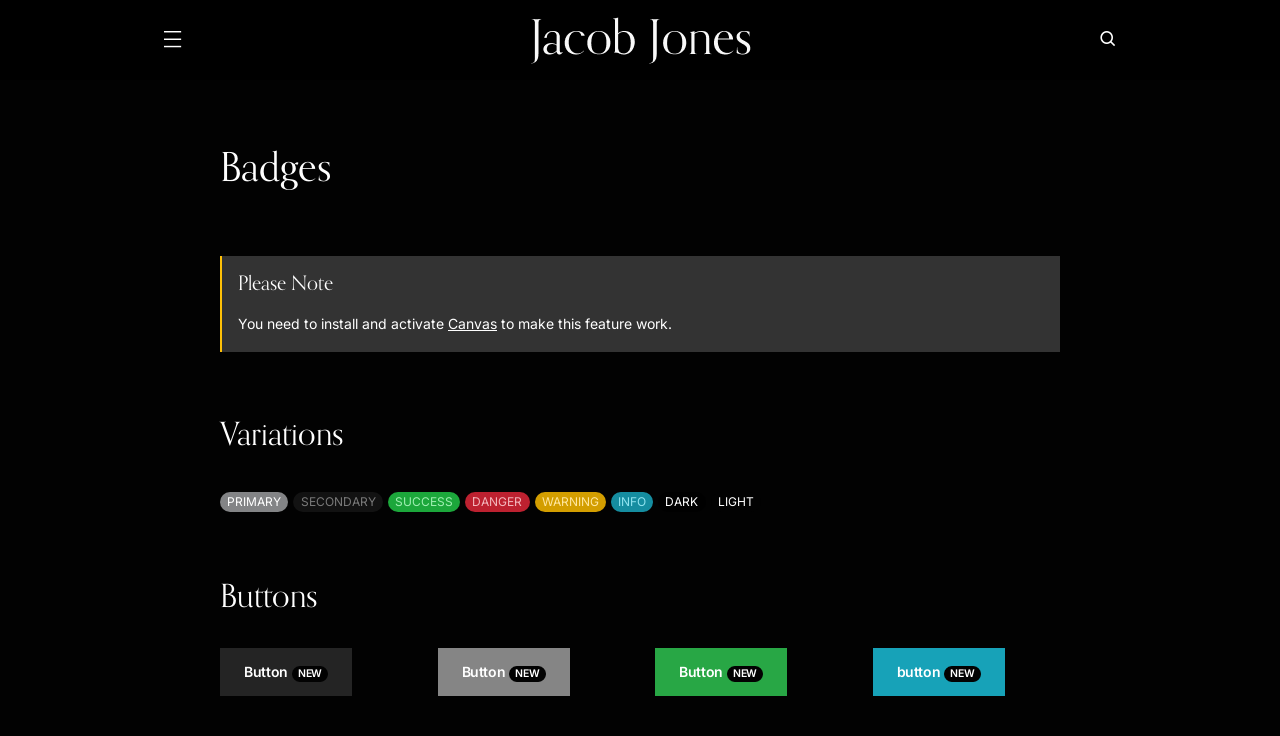

--- FILE ---
content_type: text/css; charset=utf-8
request_url: https://astiatheme.com/jacob-jones/wp-content/themes/astia/style.css?ver=1.1.0
body_size: 39940
content:
@charset "UTF-8";
/*
Theme Name:           Astia
Theme URI:            http://codesupply.co/themes/astia
Description:          Astia WordPress Theme
Author:               Code Supply Co.
Author URI:           https://codesupply.co
Version:              1.1.0
Tags:                 two-columns, custom-colors, editor-style, theme-options, featured-images, custom-menu, sticky-post, translation-ready
License:              GNU General Public License version 3.0
License URI:          http://www.gnu.org/licenses/gpl-3.0.html
Text Domain:          astia
*/
/*--------------------------------------------------------------
## Constants
--------------------------------------------------------------*/
/*--------------------------------------------------------------
## Icons
--------------------------------------------------------------*/
@-webkit-keyframes background-swipe {
	0% {
		background-position: 0 0;
	}
	50% {
		background-position: 0.75rem 0;
	}
	50.01% {
		background-position: -0.75rem 0;
	}
	to {
		background-position: 0 0;
	}
}
@keyframes background-swipe {
	0% {
		background-position: 0 0;
	}
	50% {
		background-position: 0.75rem 0;
	}
	50.01% {
		background-position: -0.75rem 0;
	}
	to {
		background-position: 0 0;
	}
}
/*--------------------------------------------------------------
>>> TABLE OF CONTENTS:
----------------------------------------------------------------
# Base
# Utilities
# Layout
# Elements
# Widgets
# Media
# Powerkit
# Canvas
# Vendors
# Absolute Reviews
# Navigation

/*--------------------------------------------------------------
# Base
--------------------------------------------------------------*/
/*--------------------------------------------------------------
## CSS Variables
--------------------------------------------------------------*/
:root {
	--cs-header-height: 80px;
	--cs-footer-padding: 4rem;
	--cs-entry-content-line-height: 1.75;
	--cs-entry-content-width: 840px;
	--cs-editor-content-large-width: calc( var(--cs-desktop-container, 1336px) - 40px);
	--cs-layout-elements-border-radius: 0px;
	--cs-thumbnail-border-radius: 0px;
	--cs-button-border-radius: 3px;
	--cs-badge-border-radius: 50px;
	--cs-pagination-border-radius: 50px;
	--cs-tag-border-radius: 50px;
	--cs-checked-specialist-border-radius: 12px;
	--cs-light-box-zoom-icon-border-radius: 50%;
	--cs-cnvs-list-styled-border-radius: 50%;
	--cs-numbered-border-radius: 50%;
	--cs-post-numbered-label-border-radius: 50%;
	--cs-avatar-border-radius: 50%;
	--cs-pin-it-button-border-radius: 50%;
	--cs-toc-border-radius: 50%;
	--cs-arrow-button-border-radius: 50%;
	--cs-scroll-to-top-button-border-radius: 50%;
}

:root,
[data-site-scheme=default] {
	--cs-color-site-background: #FFFFFF;
	--cs-color-header-background: #FFFFFF;
	--cs-color-search-background: #ebebeb;
	--cs-color-submenu-background: #000000;
	--cs-color-footer-background: #000000;
}

[data-site-scheme=dark] {
	--cs-color-site-background: #101010;
	--cs-color-header-background: #101010;
	--cs-color-search-background: #000000;
	--cs-color-submenu-background: #000000;
	--cs-color-footer-background: #101010;
}

:root,
[data-scheme=default] {
	--cs-color-contrast-50: #f8f9fa;
	--cs-color-contrast-100: #f8f9fa;
	--cs-color-contrast-200: #e9ecef;
	--cs-color-contrast-300: #dee2e6;
	--cs-color-contrast-400: #ced4da;
	--cs-color-contrast-500: #adb5bd;
	--cs-color-contrast-600: #6c757d;
	--cs-color-contrast-700: #495057;
	--cs-color-contrast-800: #343a40;
	--cs-color-contrast-900: #212529;
	--cs-color-primary: #000000;
	--cs-color-primary-contrast: #FFFFFF;
	--cs-color-secondary: #838486;
	--cs-color-secondary-contrast: #FFFFFF;
	--cs-color-additional: #3B3C3F;
	--cs-color-accent: #838486;
	--cs-color-accent-contrast: #FFFFFF;
	--cs-color-button: #000000;
	--cs-color-button-contrast: #FFFFFF;
	--cs-color-button-hover: #242424;
	--cs-color-button-hover-contrast: #FFFFFF;
	--cs-color-category: #000000;
	--cs-color-category-hover: #818181;
	--cs-color-overlay-background: rgba(0, 0, 0, 0.25);
	--cs-color-secondary-background: #F9F9F9;
	--cs-color-input-border: #e9ecef;
	--cs-color-input-border: #afafaf;
	--cs-color-offcanvas-border: #e9ecef;
}

[data-scheme=dark] {
	--cs-color-contrast-50: #000000;
	--cs-color-contrast-100: #333333;
	--cs-color-contrast-200: #494949;
	--cs-color-contrast-300: #606060;
	--cs-color-contrast-400: #777777;
	--cs-color-contrast-500: #8e8e8e;
	--cs-color-contrast-600: #a4a4a5;
	--cs-color-contrast-700: #bbbbbb;
	--cs-color-contrast-800: #d2d2d2;
	--cs-color-contrast-900: #e9e9e9;
	--cs-color-primary: #FFFFFF;
	--cs-color-primary-contrast: #000000;
	--cs-color-secondary: #bbbbbb;
	--cs-color-secondary-contrast: #000000;
	--cs-color-additional: #a4a4a5;
	--cs-color-accent: #838486;
	--cs-color-accent-contrast: #000000;
	--cs-color-button: #3d3d3d;
	--cs-color-button-contrast: #FFFFFF;
	--cs-color-button-hover: #242424;
	--cs-color-button-hover-contrast: #FFFFFF;
	--cs-color-category: #FFFFFF;
	--cs-color-category-hover: #858585;
	--cs-color-overlay-background: rgba(0, 0, 0, 0.25);
	--cs-color-secondary-background: #000000;
	--cs-color-input-border: #1D1D1D;
	--cs-color-offcanvas-border: #1D1D1D;
}

[data-scheme=inverse] {
	--cs-color-contrast-50: #000000;
	--cs-color-contrast-100: rgba(255, 255, 255, 0.1);
	--cs-color-contrast-200: rgba(255, 255, 255, 0.2);
	--cs-color-contrast-300: rgba(255, 255, 255, 0.3);
	--cs-color-contrast-400: rgba(255, 255, 255, 0.4);
	--cs-color-contrast-500: rgba(255, 255, 255, 0.5);
	--cs-color-contrast-600: rgba(255, 255, 255, 0.6);
	--cs-color-contrast-700: rgba(255, 255, 255, 0.7);
	--cs-color-contrast-800: rgba(255, 255, 255, 0.8);
	--cs-color-contrast-900: rgba(255, 255, 255, 0.9);
	--cs-color-primary: #FFFFFF;
	--cs-color-primary-contrast: #000000;
	--cs-color-secondary: rgba(255, 255, 255, 0.7);
	--cs-color-secondary-contrast: #000000;
	--cs-color-additional: rgba(255, 255, 255, 0.6);
	--cs-color-accent: rgba(255, 255, 255, 0.7);
	--cs-color-accent-contrast: #000000;
	--cs-color-subtitle: rgba(255, 255, 255, 0.6);
	--cs-color-button: rgba(255, 255, 255, 0.7);
	--cs-color-button-contrast: #000000;
	--cs-color-button-hover: rgba(255, 255, 255, 0.6);
	--cs-color-button-hover-contrast: #000000;
	--cs-color-category: #FFFFFF;
	--cs-color-category-hover: rgba(255, 255, 255, 0.85);
	--cs-color-secondary-background: #000000;
	--cs-color-input-border: #FFFFFF;
	--cs-color-offcanvas-border: #FFFFFF;
}

[data-scheme] {
	color: var(--cs-color-primary);
}

.cs-transition-disable > * *,
.cs-transition-disable > * *::after,
.cs-transition-disable > * *::before {
	transition: none !important;
}

.cs-scheme-toggled[data-scheme] *,
.cs-scheme-toggled[data-scheme] *::after,
.cs-scheme-toggled[data-scheme] *::before {
	transition: none !important;
}

/*--------------------------------------------------------------
# Palette
--------------------------------------------------------------*/
:root,
[data-scheme=default] {
	--cs-palette-color-blue: #59BACC;
	--cs-palette-color-green: #03a988;
	--cs-palette-color-orange: #FFBC49;
	--cs-palette-color-red: #fb0d48;
	--cs-palette-color-black: #000000;
	--cs-palette-color-white: #FFFFFF;
	--cs-palette-color-secondary: #818181;
	--cs-palette-color-gray-50: #f8f9fa;
	--cs-palette-color-gray-100: #f8f9fa;
	--cs-palette-color-gray-200: #e9ecef;
}

[data-scheme=inverse] {
	--cs-palette-color-black: #FFFFFF;
	--cs-palette-color-white: #000000;
	--cs-palette-color-secondary: rgba(255, 255, 255, 0.85);
	--cs-palette-color-gray-50: rgba(255, 255, 255, 0.1);
	--cs-palette-color-gray-100: rgba(255, 255, 255, 0.1);
	--cs-palette-color-gray-200: rgba(255, 255, 255, 0.2);
}

[data-scheme=dark] {
	--cs-palette-color-black: #FFFFFF;
	--cs-palette-color-white: #000000;
	--cs-palette-color-secondary: #858585;
	--cs-palette-color-gray-50: #000000;
	--cs-palette-color-gray-100: #333333;
	--cs-palette-color-gray-200: #49494b;
}

/* Color Options
--------------------------------------------- */
:root .has-blue-color,
:root .has-blue-color > a {
	color: var(--cs-palette-color-blue);
}
:root .has-blue-background-color {
	background-color: var(--cs-palette-color-blue);
}
:root .has-green-color,
:root .has-green-color > a {
	color: var(--cs-palette-color-green);
}
:root .has-green-background-color {
	background-color: var(--cs-palette-color-green);
}
:root .has-orange-color,
:root .has-orange-color > a {
	color: var(--cs-palette-color-orange);
}
:root .has-orange-background-color {
	background-color: var(--cs-palette-color-orange);
}
:root .has-red-color,
:root .has-red-color > a {
	color: var(--cs-palette-color-red);
}
:root .has-red-background-color {
	background-color: var(--cs-palette-color-red);
}
:root .has-black-color,
:root .has-black-color > a {
	color: var(--cs-palette-color-black);
}
:root .has-black-background-color {
	background-color: var(--cs-palette-color-black);
}
:root .has-white-color,
:root .has-white-color > a {
	color: var(--cs-palette-color-white);
}
:root .has-white-background-color {
	background-color: var(--cs-palette-color-white);
}
:root .has-secondary-color,
:root .has-secondary-color > a {
	color: var(--cs-palette-color-secondary);
}
:root .has-secondary-background-color {
	background-color: var(--cs-palette-color-secondary);
}
:root .has-secondary-bg-color,
:root .has-secondary-bg-color > a {
	color: var(--cs-color-secondary-background);
}
:root .has-secondary-bg-background-color {
	background-color: var(--cs-color-secondary-background);
}
:root .has-accent-bg-color,
:root .has-accent-bg-color > a {
	color: var(--cs-color-accent-background);
}
:root .has-accent-bg-background-color {
	background-color: var(--cs-color-accent-background);
}
:root .has-gray-50-color,
:root .has-gray-50-color > a {
	color: var(--cs-palette-color-gray-50);
}
:root .has-gray-50-background-color {
	background-color: var(--cs-palette-color-gray-50);
}
:root .has-gray-100-color,
:root .has-gray-100-color > a {
	color: var(--cs-palette-color-gray-100);
}
:root .has-gray-100-background-color {
	background-color: var(--cs-palette-color-gray-100);
}
:root .has-gray-200-color,
:root .has-gray-200-color > a {
	color: var(--cs-palette-color-gray-200);
}
:root .has-gray-200-background-color {
	background-color: var(--cs-palette-color-gray-200);
}

/*--------------------------------------------------------------
## Icons
--------------------------------------------------------------*/
@font-face {
	font-family: "cs-icons";
	src: url("./assets/static/icon-fonts/icons.ttf") format("truetype"), url("./assets/static/icon-fonts/icons.woff") format("woff"), url("./assets/static/icon-fonts/icons.svg#icons") format("svg");
	font-weight: normal;
	font-style: normal;
	font-display: swap;
}
[class^=cs-icon-],
[class*=" cs-icon-"] {
	font-family: "cs-icons" !important;
	speak: none;
	font-style: normal;
	font-weight: normal;
	font-variant: normal;
	text-transform: none;
	line-height: 1;
	-webkit-font-smoothing: antialiased;
	-moz-osx-font-smoothing: grayscale;
}

.cs-icon-moon:before {
	content: "";
}

.cs-icon-search:before {
	content: "";
}

.cs-icon-sun:before {
	content: "";
}

.cs-icon-arrow-right-alt:before {
	content: "";
}

.cs-icon-hamburger-alt:before {
	content: "";
}

.cs-icon-x-alt:before {
	content: "";
}

.cs-icon-cart-alt:before {
	content: "";
}

.cs-icon-arrow-bottom:before {
	content: "";
}

.cs-icon-arrow-top:before {
	content: "";
}

.cs-icon-arrow-long-left:before {
	content: "";
}

.cs-icon-arrow-long-right:before {
	content: "";
}

.cs-icon-bar-chart:before {
	content: "";
}

.cs-icon-pinterest:before {
	content: "";
}

.cs-icon-pause:before {
	content: "";
}

.cs-icon-send:before {
	content: "";
}

.cs-icon-share-top:before {
	content: "";
}

.cs-icon-volume-x:before {
	content: "";
}

.cs-icon-volume:before {
	content: "";
}

.cs-icon-pause-circle:before {
	content: "";
}

.cs-icon-play-circle:before {
	content: "";
}

.cs-icon-clock:before {
	content: "";
}

.cs-icon-bag:before {
	content: "";
}

.cs-icon-cart:before {
	content: "";
}

.cs-icon-mail:before {
	content: "";
}

.cs-icon-image:before {
	content: "";
}

.cs-icon-activity:before {
	content: "";
}

.cs-icon-alert-circle:before {
	content: "";
}

.cs-icon-arrow-down:before {
	content: "";
}

.cs-icon-arrow-down-circle:before {
	content: "";
}

.cs-icon-arrow-left:before {
	content: "";
}

.cs-icon-arrow-left-circle:before {
	content: "";
}

.cs-icon-arrow-right:before {
	content: "";
}

.cs-icon-arrow-right-circle:before {
	content: "";
}

.cs-icon-arrow-up-circle:before {
	content: "";
}

.cs-icon-at-sign:before {
	content: "";
}

.cs-icon-award:before {
	content: "";
}

.cs-icon-bookmark:before {
	content: "";
}

.cs-icon-chevron-down:before {
	content: "";
}

.cs-icon-chevron-left:before {
	content: "";
}

.cs-icon-chevron-right:before {
	content: "";
}

.cs-icon-chevron-up:before {
	content: "";
}

.cs-icon-circle:before {
	content: "";
}

.cs-icon-eye1:before {
	content: "";
}

.cs-icon-file:before {
	content: "";
}

.cs-icon-file-text:before {
	content: "";
}

.cs-icon-film:before {
	content: "";
}

.cs-icon-help-circle:before {
	content: "";
}

.cs-icon-info:before {
	content: "";
}

.cs-icon-message-square:before {
	content: "";
}

.cs-icon-more-horizontal:before {
	content: "";
}

.cs-icon-more-vertical:before {
	content: "";
}

.cs-icon-music:before {
	content: "";
}

.cs-icon-play:before {
	content: "";
}

.cs-icon-play-circle1:before {
	content: "";
}

.cs-icon-plus-circle:before {
	content: "";
}

.cs-icon-share:before {
	content: "";
}

.cs-icon-tag:before {
	content: "";
}

.cs-icon-watch:before {
	content: "";
}

.cs-icon-x:before {
	content: "";
}

.cs-icon-x-circle:before {
	content: "";
}

.cs-icon-x-square:before {
	content: "";
}

.cs-icon-youtube:before {
	content: "";
}

.cs-icon-zap:before {
	content: "";
}

.cs-icon-zoom-in:before {
	content: "";
}

.cs-icon-zoom-out:before {
	content: "";
}

.cs-icon-hamburger:before {
	content: "";
}

.cs-icon-youtube-alt:before {
	content: "";
}

.cs-icon-dot-single:before {
	content: "";
}

/*--------------------------------------------------------------
## Section Heading
--------------------------------------------------------------*/
.cnvs-block-section-heading {
	--cnvs-section-heading-border-color: var(--cs-color-contrast-200);
	--cnvs-section-heading-icon-color: var(--cs-color-primary);
	--cnvs-section-heading-dark-block-backround: var(--cs-color-primary);
	--cnvs-section-heading-dark-block-color: var(--cs-color-primary-contrast);
	--cnvs-section-heading-light-block-color: var(--cs-color-primary);
	font-family: var(--cs-font-section-headings-family);
	font-size: var(--cs-font-section-headings-size);
	font-weight: var(--cs-font-section-headings-weight);
	letter-spacing: var(--cs-font-section-headings-letter-spacing);
	text-transform: var(--cs-font-section-headings-text-transform);
	font-style: var(--cs-font-section-headings-style);
}
.cnvs-block-section-heading .cnvs-section-title {
	font-family: var(--cs-font-section-headings-family);
	font-size: var(--cs-font-section-headings-size);
	font-weight: var(--cs-font-section-headings-weight);
	letter-spacing: var(--cs-font-section-headings-letter-spacing);
	text-transform: var(--cs-font-section-headings-text-transform);
	font-style: var(--cs-font-section-headings-style);
}

/*--------------------------------------------------------------
## Reboot
--------------------------------------------------------------*/
*,
*::before,
*::after {
	box-sizing: border-box;
}

html {
	font-family: sans-serif;
	line-height: 1.15;
	-webkit-text-size-adjust: 100%;
	-webkit-tap-highlight-color: rgba(0, 0, 0, 0);
}

article,
aside,
figcaption,
figure,
footer,
header,
hgroup,
main,
nav,
section {
	display: block;
}

body {
	margin: 0;
	font-family: -apple-system, BlinkMacSystemFont, "Segoe UI", Roboto, "Helvetica Neue", Arial, "Noto Sans", sans-serif, "Apple Color Emoji", "Segoe UI Emoji", "Segoe UI Symbol", "Noto Color Emoji";
	font-size: 1rem;
	font-weight: 400;
	line-height: 1.5;
	color: #000;
	text-align: left;
	background-color: #fff;
}

[tabindex="-1"]:focus:not(:focus-visible) {
	outline: 0 !important;
}

hr, .wp-block-separator {
	box-sizing: content-box;
	height: 0;
	overflow: visible;
}

h1,
h2,
h3,
h4,
h5,
h6 {
	margin-top: 0;
	margin-bottom: 1rem;
}

p {
	margin-top: 0;
	margin-bottom: 1rem;
}

abbr[title],
abbr[data-original-title] {
	text-decoration: underline;
	-webkit-text-decoration: underline dotted;
	text-decoration: underline dotted;
	cursor: help;
	border-bottom: 0;
	-webkit-text-decoration-skip-ink: none;
	text-decoration-skip-ink: none;
}

address {
	margin-bottom: 1rem;
	font-style: normal;
	line-height: inherit;
}

ol,
ul,
dl {
	margin-top: 0;
	margin-bottom: 1rem;
}

ol ol,
ul ul,
ol ul,
ul ol {
	margin-bottom: 0;
}

dt {
	font-weight: 700;
}

dd {
	margin-bottom: 0.5rem;
	margin-left: 0;
}

blockquote {
	margin: 0 0 1rem;
}

b,
strong {
	font-weight: 700;
}

small {
	font-size: 80%;
}

sub,
sup {
	position: relative;
	font-size: 75%;
	line-height: 0;
	vertical-align: baseline;
}

sub {
	bottom: -0.25em;
}

sup {
	top: -0.5em;
}

a {
	color: var(--cs-color-primary);
	text-decoration: none;
	background-color: transparent;
}
a:hover {
	color: var(--cs-color-primary);
	text-decoration: none;
}

a:not([href]) {
	color: inherit;
	text-decoration: none;
}
a:not([href]):hover {
	color: inherit;
	text-decoration: none;
}

pre,
code,
kbd,
samp {
	font-family: SFMono-Regular, Menlo, Monaco, Consolas, "Liberation Mono", "Courier New", monospace;
	font-size: 1em;
}

pre {
	margin-top: 0;
	margin-bottom: 1rem;
	overflow: auto;
}

figure {
	margin: 0 0 1rem;
}

img {
	vertical-align: middle;
	border-style: none;
}

svg {
	overflow: hidden;
	vertical-align: middle;
}

table, .wp-block-table {
	border-collapse: collapse;
}

caption {
	padding-top: 0.75rem;
	padding-bottom: 0.75rem;
	color: var(--cs-color-secondary);
	text-align: left;
	caption-side: bottom;
}

th {
	text-align: inherit;
}

label {
	display: inline-block;
	margin-bottom: 0.5rem;
}

button {
	border-radius: 0;
}

button:focus {
	outline: 1px dotted;
	outline: 5px auto -webkit-focus-ring-color;
}

input,
button,
select,
optgroup,
textarea {
	margin: 0;
	font-family: inherit;
	font-size: inherit;
	line-height: inherit;
}

button,
input {
	overflow: visible;
}

button,
select {
	text-transform: none;
}

select {
	word-wrap: normal;
}

button,
[type=button],
[type=reset],
[type=submit] {
	-webkit-appearance: button;
}

button:not(:disabled),
[type=button]:not(:disabled),
[type=reset]:not(:disabled),
[type=submit]:not(:disabled) {
	cursor: pointer;
}

button::-moz-focus-inner,
[type=button]::-moz-focus-inner,
[type=reset]::-moz-focus-inner,
[type=submit]::-moz-focus-inner {
	padding: 0;
	border-style: none;
}

input[type=radio],
input[type=checkbox] {
	box-sizing: border-box;
	padding: 0;
}

input[type=date],
input[type=time],
input[type=datetime-local],
input[type=month] {
	-webkit-appearance: listbox;
}

textarea {
	overflow: auto;
	resize: vertical;
}

fieldset {
	min-width: 0;
	padding: 0;
	margin: 0;
	border: 0;
}

legend {
	display: block;
	width: 100%;
	max-width: 100%;
	padding: 0;
	margin-bottom: 0.5rem;
	font-size: 1.5rem;
	line-height: inherit;
	color: inherit;
	white-space: normal;
}

progress {
	vertical-align: baseline;
}

[type=number]::-webkit-inner-spin-button,
[type=number]::-webkit-outer-spin-button {
	height: auto;
}

[type=search] {
	outline-offset: -2px;
	-webkit-appearance: none;
}

[type=search]::-webkit-search-decoration {
	-webkit-appearance: none;
}

::-webkit-file-upload-button {
	font: inherit;
	-webkit-appearance: button;
}

output {
	display: inline-block;
}

summary {
	display: list-item;
	cursor: pointer;
}

template {
	display: none;
}

[hidden] {
	display: none !important;
}

/*--------------------------------------------------------------
## Typography
--------------------------------------------------------------*/
html {
	-webkit-font-smoothing: antialiased;
	-moz-osx-font-smoothing: grayscale;
	font-size: 16px;
}

body {
	font-family: var(--cs-font-base-family);
	font-size: var(--cs-font-base-size);
	font-weight: var(--cs-font-base-weight);
	line-height: var(--cs-font-base-line-height);
	letter-spacing: var(--cs-font-base-letter-spacing);
	font-style: var(--cs-font-base-style);
}

h1, h2, h3, h4, h5, h6,
.h1, .h2, .h3, .h4, .h5, .h6 {
	margin-bottom: 1rem;
	word-wrap: break-word;
	font-family: var(--cs-font-headings-family);
	font-weight: var(--cs-font-headings-weight);
	text-transform: var(--cs-font-headings-text-transform);
	line-height: var(--cs-font-headings-line-height);
	letter-spacing: var(--cs-font-headings-letter-spacing);
	font-style: var(--cs-font-headings-style);
}

h1,
.h1 {
	font-size: 2.5rem;
}
@media (max-width: 991.98px) {
	h1,
.h1 {
		font-size: 2rem;
	}
}

h2,
.h2 {
	font-size: 2rem;
}

h3,
.h3 {
	font-size: 1.75rem;
}

h4,
.h4 {
	font-size: 1.625rem;
}

h5,
.h5 {
	font-size: 1.5rem;
}

h6,
.h6 {
	font-size: 1.25rem;
}

hr, .wp-block-separator {
	border: 0;
	border-top: 1px solid rgba(0, 0, 0, 0.1);
}

small,
.small {
	font-size: 80%;
}

mark,
.mark {
	padding: 0.2em;
	background-color: #fcf8e3;
}

figcaption,
cite,
caption,
time {
	font-family: var(--cs-font-secondary-family);
	font-size: var(--cs-font-secondary-size);
	font-weight: var(--cs-font-secondary-weight);
	letter-spacing: var(--cs-font-secondary-letter-spacing);
	text-transform: var(--cs-font-secondary-text-transform);
	font-style: var(--cs-font-secondary-style);
}

.cs-section-heading {
	font-family: var(--cs-font-section-headings-family);
	font-size: var(--cs-font-section-headings-size);
	font-weight: var(--cs-font-section-headings-weight);
	letter-spacing: var(--cs-font-section-headings-letter-spacing);
	text-transform: var(--cs-font-section-headings-text-transform);
	font-style: var(--cs-font-section-headings-style);
}

.has-small-font-size {
	font-size: 13px;
}

.has-normal-font-size,
.has-regular-font-size {
	font-size: 16px;
}

.has-medium-font-size {
	font-size: 20px;
}

.has-large-font-size {
	font-size: 36px;
}

.has-huge-font-size,
.has-larger-font-size {
	font-size: 48px;
}

/*--------------------------------------------------------------
## Forms
--------------------------------------------------------------*/
button,
input[type=button],
input[type=reset],
input[type=submit],
.cs-button {
	display: inline-flex;
	align-items: center;
	justify-content: center;
	text-decoration: none;
	border: none;
	line-height: 1rem;
	transition: 0.25s;
	cursor: pointer;
	padding: 1.125rem 2rem;
	border-radius: var(--cs-button-border-radius);
	background-color: var(--cs-color-button);
	color: var(--cs-color-button-contrast);
	font-family: var(--cs-font-primary-family);
	font-size: var(--cs-font-primary-size);
	font-weight: var(--cs-font-primary-weight);
	letter-spacing: var(--cs-font-primary-letter-spacing);
	text-transform: var(--cs-font-primary-text-transform);
	font-style: var(--cs-font-primary-style);
}
button:focus, button:hover,
input[type=button]:focus,
input[type=button]:hover,
input[type=reset]:focus,
input[type=reset]:hover,
input[type=submit]:focus,
input[type=submit]:hover,
.cs-button:focus,
.cs-button:hover {
	outline: none;
}
button:hover,
input[type=button]:hover,
input[type=reset]:hover,
input[type=submit]:hover,
.cs-button:hover {
	background-color: var(--cs-color-button-hover);
	color: var(--cs-color-button-hover-contrast);
}
.wpcf7 button,
.wpcf7 input[type=button],
.wpcf7 input[type=reset],
.wpcf7 input[type=submit],
.wpcf7 .cs-button {
	background-color: var(--cs-color-button);
	color: var(--cs-color-button-contrast);
	display: inline-grid;
	grid-template-columns: minmax(auto, -webkit-max-content) 1.75em;
	grid-template-columns: minmax(auto, max-content) 1.75em;
	gap: 0.5em;
}
.wpcf7 button:hover,
.wpcf7 input[type=button]:hover,
.wpcf7 input[type=reset]:hover,
.wpcf7 input[type=submit]:hover,
.wpcf7 .cs-button:hover {
	background-color: var(--cs-color-button-hover);
	color: var(--cs-color-button-hover-contrast);
}
.wpcf7 button::after,
.wpcf7 input[type=button]::after,
.wpcf7 input[type=reset]::after,
.wpcf7 input[type=submit]::after,
.wpcf7 .cs-button::after {
	display: block;
	width: 2em;
	height: 2em;
	background: #FFF;
	content: "";
	-webkit-clip-path: polygon(65% 35%, 80% 50%, 65% 65%, 60% 65%, 72.5% 52.5%, 20% 52.5%, 20% 47.5%, 72.5% 47.5%, 60% 35%);
	clip-path: polygon(65% 35%, 80% 50%, 65% 65%, 60% 65%, 72.5% 52.5%, 20% 52.5%, 20% 47.5%, 72.5% 47.5%, 60% 35%);
	transition: all 0.2s ease-in;
	grid-column: 2/3;
	grid-row: 1/2;
	margin-top: -0.5em;
	margin-bottom: -0.5em;
	margin-right: -0.25em;
}
.wpcf7 button::before,
.wpcf7 input[type=button]::before,
.wpcf7 input[type=reset]::before,
.wpcf7 input[type=submit]::before,
.wpcf7 .cs-button::before {
	display: block;
	width: 2em;
	height: 2em;
	background: #FFF;
	content: "";
	-webkit-clip-path: polygon(-165% 35%, -180% 50%, -165% 65%, -160% 65%, -172.5% 52.5%, -120% 52.5%, -120% 47.5%, -172.5% 47.5%, -160% 35%);
	clip-path: polygon(-165% 35%, -180% 50%, -165% 65%, -160% 65%, -172.5% 52.5%, -120% 52.5%, -120% 47.5%, -172.5% 47.5%, -160% 35%);
	transition: all 0.2s ease-in;
	grid-column: 2/3;
	grid-row: 1/2;
	margin-top: -0.5em;
	margin-bottom: -0.5em;
	margin-right: -0.25em;
}
.wpcf7 button:hover::before,
.wpcf7 input[type=button]:hover::before,
.wpcf7 input[type=reset]:hover::before,
.wpcf7 input[type=submit]:hover::before,
.wpcf7 .cs-button:hover::before {
	-webkit-clip-path: polygon(65% 35%, 80% 50%, 65% 65%, 60% 65%, 72.5% 52.5%, 20% 52.5%, 20% 47.5%, 72.5% 47.5%, 60% 35%);
	clip-path: polygon(65% 35%, 80% 50%, 65% 65%, 60% 65%, 72.5% 52.5%, 20% 52.5%, 20% 47.5%, 72.5% 47.5%, 60% 35%);
}
.wpcf7 button:hover::after,
.wpcf7 input[type=button]:hover::after,
.wpcf7 input[type=reset]:hover::after,
.wpcf7 input[type=submit]:hover::after,
.wpcf7 .cs-button:hover::after {
	-webkit-clip-path: polygon(165% 35%, 180% 50%, 165% 65%, 160% 65%, 172.5% 52.5%, 120% 52.5%, 120% 47.5%, 172.5% 47.5%, 160% 35%);
	clip-path: polygon(165% 35%, 180% 50%, 165% 65%, 160% 65%, 172.5% 52.5%, 120% 52.5%, 120% 47.5%, 172.5% 47.5%, 160% 35%);
}

.cs-button_arrow {
	display: inline-flex;
	align-items: center;
	justify-content: center;
	text-decoration: none;
	border: none;
	line-height: 1rem;
	transition: 0.25s;
	cursor: pointer;
	padding: 1.125rem 2rem;
	border-radius: var(--cs-button-border-radius);
	background-color: var(--cs-color-button);
	color: var(--cs-color-button-contrast);
	display: inline-grid;
	grid-template-columns: minmax(auto, -webkit-max-content) 1.75em;
	grid-template-columns: minmax(auto, max-content) 1.75em;
	gap: 0.5em;
	font-family: var(--cs-font-primary-family);
	font-size: var(--cs-font-primary-size);
	font-weight: var(--cs-font-primary-weight);
	letter-spacing: var(--cs-font-primary-letter-spacing);
	text-transform: var(--cs-font-primary-text-transform);
	font-style: var(--cs-font-primary-style);
	background-color: var(--cs-color-button);
	color: var(--cs-color-button-contrast);
	display: inline-grid;
	grid-template-columns: minmax(auto, max-content) 1.75em;
	gap: 0.5em;
}
.cs-button_arrow:focus, .cs-button_arrow:hover {
	outline: none;
}
.cs-button_arrow:hover {
	background-color: var(--cs-color-button-hover);
	color: var(--cs-color-button-hover-contrast);
}
.cs-button_arrow::after {
	display: block;
	width: 2em;
	height: 2em;
	background: #FFF;
	content: "";
	-webkit-clip-path: polygon(65% 35%, 80% 50%, 65% 65%, 60% 65%, 72.5% 52.5%, 20% 52.5%, 20% 47.5%, 72.5% 47.5%, 60% 35%);
	clip-path: polygon(65% 35%, 80% 50%, 65% 65%, 60% 65%, 72.5% 52.5%, 20% 52.5%, 20% 47.5%, 72.5% 47.5%, 60% 35%);
	transition: all 0.2s ease-in;
	grid-column: 2/3;
	grid-row: 1/2;
	margin-top: -0.5em;
	margin-bottom: -0.5em;
	margin-right: -0.25em;
}
.cs-button_arrow::before {
	display: block;
	width: 2em;
	height: 2em;
	background: #FFF;
	content: "";
	-webkit-clip-path: polygon(-165% 35%, -180% 50%, -165% 65%, -160% 65%, -172.5% 52.5%, -120% 52.5%, -120% 47.5%, -172.5% 47.5%, -160% 35%);
	clip-path: polygon(-165% 35%, -180% 50%, -165% 65%, -160% 65%, -172.5% 52.5%, -120% 52.5%, -120% 47.5%, -172.5% 47.5%, -160% 35%);
	transition: all 0.2s ease-in;
	grid-column: 2/3;
	grid-row: 1/2;
	margin-top: -0.5em;
	margin-bottom: -0.5em;
	margin-right: -0.25em;
}
.cs-button_arrow:hover::before {
	-webkit-clip-path: polygon(65% 35%, 80% 50%, 65% 65%, 60% 65%, 72.5% 52.5%, 20% 52.5%, 20% 47.5%, 72.5% 47.5%, 60% 35%);
	clip-path: polygon(65% 35%, 80% 50%, 65% 65%, 60% 65%, 72.5% 52.5%, 20% 52.5%, 20% 47.5%, 72.5% 47.5%, 60% 35%);
}
.cs-button_arrow:hover::after {
	-webkit-clip-path: polygon(165% 35%, 180% 50%, 165% 65%, 160% 65%, 172.5% 52.5%, 120% 52.5%, 120% 47.5%, 172.5% 47.5%, 160% 35%);
	clip-path: polygon(165% 35%, 180% 50%, 165% 65%, 160% 65%, 172.5% 52.5%, 120% 52.5%, 120% 47.5%, 172.5% 47.5%, 160% 35%);
}
.cs-button_arrow:hover {
	background-color: var(--cs-color-button-hover);
	color: var(--cs-color-button-hover-contrast);
}
.cs-button_arrow::after {
	display: block;
	width: 2em;
	height: 2em;
	background: #FFF;
	content: "";
	-webkit-clip-path: polygon(65% 35%, 80% 50%, 65% 65%, 60% 65%, 72.5% 52.5%, 20% 52.5%, 20% 47.5%, 72.5% 47.5%, 60% 35%);
	clip-path: polygon(65% 35%, 80% 50%, 65% 65%, 60% 65%, 72.5% 52.5%, 20% 52.5%, 20% 47.5%, 72.5% 47.5%, 60% 35%);
	transition: all 0.2s ease-in;
	grid-column: 2/3;
	grid-row: 1/2;
	margin-top: -0.5em;
	margin-bottom: -0.5em;
	margin-right: -0.25em;
}
.cs-button_arrow::before {
	display: block;
	width: 2em;
	height: 2em;
	background: #FFF;
	content: "";
	-webkit-clip-path: polygon(-165% 35%, -180% 50%, -165% 65%, -160% 65%, -172.5% 52.5%, -120% 52.5%, -120% 47.5%, -172.5% 47.5%, -160% 35%);
	clip-path: polygon(-165% 35%, -180% 50%, -165% 65%, -160% 65%, -172.5% 52.5%, -120% 52.5%, -120% 47.5%, -172.5% 47.5%, -160% 35%);
	transition: all 0.2s ease-in;
	grid-column: 2/3;
	grid-row: 1/2;
	margin-top: -0.5em;
	margin-bottom: -0.5em;
	margin-right: -0.25em;
}
.cs-button_arrow:hover::before {
	-webkit-clip-path: polygon(65% 35%, 80% 50%, 65% 65%, 60% 65%, 72.5% 52.5%, 20% 52.5%, 20% 47.5%, 72.5% 47.5%, 60% 35%);
	clip-path: polygon(65% 35%, 80% 50%, 65% 65%, 60% 65%, 72.5% 52.5%, 20% 52.5%, 20% 47.5%, 72.5% 47.5%, 60% 35%);
}
.cs-button_arrow:hover::after {
	-webkit-clip-path: polygon(165% 35%, 180% 50%, 165% 65%, 160% 65%, 172.5% 52.5%, 120% 52.5%, 120% 47.5%, 172.5% 47.5%, 160% 35%);
	clip-path: polygon(165% 35%, 180% 50%, 165% 65%, 160% 65%, 172.5% 52.5%, 120% 52.5%, 120% 47.5%, 172.5% 47.5%, 160% 35%);
}

input[type=text],
input[type=email],
input[type=url],
input[type=password],
input[type=search],
input[type=number],
input[type=tel],
input[type=range],
input[type=date],
input[type=month],
input[type=week],
input[type=time],
input[type=datetime],
input[type=datetime-local],
input[type=color],
select,
textarea {
	display: block;
	width: 100%;
	background-color: transparent;
	border: none;
	line-height: 3.25rem;
	min-height: 3.25rem;
	background: linear-gradient(transparent calc(3.25rem - 1px), var(--cs-color-input-border) calc(3.25rem - 1px) 3.25rem, transparent 3.25rem) repeat-y;
	background-size: 100% 3.25rem;
	outline: none;
	color: var(--cs-color-primary);
	padding: 0;
	font-family: var(--cs-font-input-family);
	font-size: var(--cs-font-input-size);
	font-weight: var(--cs-font-input-weight);
	letter-spacing: var(--cs-font-input-letter-spacing);
	text-transform: var(--cs-font-input-text-transform);
	font-style: var(--cs-font-input-style);
}
input[type=text]::-moz-placeholder, input[type=email]::-moz-placeholder, input[type=url]::-moz-placeholder, input[type=password]::-moz-placeholder, input[type=search]::-moz-placeholder, input[type=number]::-moz-placeholder, input[type=tel]::-moz-placeholder, input[type=range]::-moz-placeholder, input[type=date]::-moz-placeholder, input[type=month]::-moz-placeholder, input[type=week]::-moz-placeholder, input[type=time]::-moz-placeholder, input[type=datetime]::-moz-placeholder, input[type=datetime-local]::-moz-placeholder, input[type=color]::-moz-placeholder, select::-moz-placeholder, textarea::-moz-placeholder {
	color: #575757;
}
input[type=text]:-ms-input-placeholder, input[type=email]:-ms-input-placeholder, input[type=url]:-ms-input-placeholder, input[type=password]:-ms-input-placeholder, input[type=search]:-ms-input-placeholder, input[type=number]:-ms-input-placeholder, input[type=tel]:-ms-input-placeholder, input[type=range]:-ms-input-placeholder, input[type=date]:-ms-input-placeholder, input[type=month]:-ms-input-placeholder, input[type=week]:-ms-input-placeholder, input[type=time]:-ms-input-placeholder, input[type=datetime]:-ms-input-placeholder, input[type=datetime-local]:-ms-input-placeholder, input[type=color]:-ms-input-placeholder, select:-ms-input-placeholder, textarea:-ms-input-placeholder {
	color: #575757;
}
input[type=text]::placeholder,
input[type=email]::placeholder,
input[type=url]::placeholder,
input[type=password]::placeholder,
input[type=search]::placeholder,
input[type=number]::placeholder,
input[type=tel]::placeholder,
input[type=range]::placeholder,
input[type=date]::placeholder,
input[type=month]::placeholder,
input[type=week]::placeholder,
input[type=time]::placeholder,
input[type=datetime]::placeholder,
input[type=datetime-local]::placeholder,
input[type=color]::placeholder,
select::placeholder,
textarea::placeholder {
	color: #575757;
}
[data-scheme=dark] input[type=text]::-moz-placeholder, [data-scheme=dark] input[type=email]::-moz-placeholder, [data-scheme=dark] input[type=url]::-moz-placeholder, [data-scheme=dark] input[type=password]::-moz-placeholder, [data-scheme=dark] input[type=search]::-moz-placeholder, [data-scheme=dark] input[type=number]::-moz-placeholder, [data-scheme=dark] input[type=tel]::-moz-placeholder, [data-scheme=dark] input[type=range]::-moz-placeholder, [data-scheme=dark] input[type=date]::-moz-placeholder, [data-scheme=dark] input[type=month]::-moz-placeholder, [data-scheme=dark] input[type=week]::-moz-placeholder, [data-scheme=dark] input[type=time]::-moz-placeholder, [data-scheme=dark] input[type=datetime]::-moz-placeholder, [data-scheme=dark] input[type=datetime-local]::-moz-placeholder, [data-scheme=dark] input[type=color]::-moz-placeholder, [data-scheme=dark] select::-moz-placeholder, [data-scheme=dark] textarea::-moz-placeholder {
	color: #E9E9E9;
}
[data-scheme=dark] input[type=text]:-ms-input-placeholder, [data-scheme=dark] input[type=email]:-ms-input-placeholder, [data-scheme=dark] input[type=url]:-ms-input-placeholder, [data-scheme=dark] input[type=password]:-ms-input-placeholder, [data-scheme=dark] input[type=search]:-ms-input-placeholder, [data-scheme=dark] input[type=number]:-ms-input-placeholder, [data-scheme=dark] input[type=tel]:-ms-input-placeholder, [data-scheme=dark] input[type=range]:-ms-input-placeholder, [data-scheme=dark] input[type=date]:-ms-input-placeholder, [data-scheme=dark] input[type=month]:-ms-input-placeholder, [data-scheme=dark] input[type=week]:-ms-input-placeholder, [data-scheme=dark] input[type=time]:-ms-input-placeholder, [data-scheme=dark] input[type=datetime]:-ms-input-placeholder, [data-scheme=dark] input[type=datetime-local]:-ms-input-placeholder, [data-scheme=dark] input[type=color]:-ms-input-placeholder, [data-scheme=dark] select:-ms-input-placeholder, [data-scheme=dark] textarea:-ms-input-placeholder {
	color: #E9E9E9;
}
[data-scheme=dark] input[type=text]::placeholder,
[data-scheme=dark] input[type=email]::placeholder,
[data-scheme=dark] input[type=url]::placeholder,
[data-scheme=dark] input[type=password]::placeholder,
[data-scheme=dark] input[type=search]::placeholder,
[data-scheme=dark] input[type=number]::placeholder,
[data-scheme=dark] input[type=tel]::placeholder,
[data-scheme=dark] input[type=range]::placeholder,
[data-scheme=dark] input[type=date]::placeholder,
[data-scheme=dark] input[type=month]::placeholder,
[data-scheme=dark] input[type=week]::placeholder,
[data-scheme=dark] input[type=time]::placeholder,
[data-scheme=dark] input[type=datetime]::placeholder,
[data-scheme=dark] input[type=datetime-local]::placeholder,
[data-scheme=dark] input[type=color]::placeholder,
[data-scheme=dark] select::placeholder,
[data-scheme=dark] textarea::placeholder {
	color: #E9E9E9;
}
.wp-block-cover input[type=text], .pk-subscribe-with-bg input[type=text],
.wp-block-cover input[type=email],
.pk-subscribe-with-bg input[type=email],
.wp-block-cover input[type=url],
.pk-subscribe-with-bg input[type=url],
.wp-block-cover input[type=password],
.pk-subscribe-with-bg input[type=password],
.wp-block-cover input[type=search],
.pk-subscribe-with-bg input[type=search],
.wp-block-cover input[type=number],
.pk-subscribe-with-bg input[type=number],
.wp-block-cover input[type=tel],
.pk-subscribe-with-bg input[type=tel],
.wp-block-cover input[type=range],
.pk-subscribe-with-bg input[type=range],
.wp-block-cover input[type=date],
.pk-subscribe-with-bg input[type=date],
.wp-block-cover input[type=month],
.pk-subscribe-with-bg input[type=month],
.wp-block-cover input[type=week],
.pk-subscribe-with-bg input[type=week],
.wp-block-cover input[type=time],
.pk-subscribe-with-bg input[type=time],
.wp-block-cover input[type=datetime],
.pk-subscribe-with-bg input[type=datetime],
.wp-block-cover input[type=datetime-local],
.pk-subscribe-with-bg input[type=datetime-local],
.wp-block-cover input[type=color],
.pk-subscribe-with-bg input[type=color],
.wp-block-cover select,
.pk-subscribe-with-bg select,
.wp-block-cover textarea,
.pk-subscribe-with-bg textarea {
	--cs-color-input-border: #FFF;
}
.wp-block-cover input[type=text]::-moz-placeholder, .pk-subscribe-with-bg input[type=text]::-moz-placeholder, .wp-block-cover input[type=email]::-moz-placeholder, .pk-subscribe-with-bg input[type=email]::-moz-placeholder, .wp-block-cover input[type=url]::-moz-placeholder, .pk-subscribe-with-bg input[type=url]::-moz-placeholder, .wp-block-cover input[type=password]::-moz-placeholder, .pk-subscribe-with-bg input[type=password]::-moz-placeholder, .wp-block-cover input[type=search]::-moz-placeholder, .pk-subscribe-with-bg input[type=search]::-moz-placeholder, .wp-block-cover input[type=number]::-moz-placeholder, .pk-subscribe-with-bg input[type=number]::-moz-placeholder, .wp-block-cover input[type=tel]::-moz-placeholder, .pk-subscribe-with-bg input[type=tel]::-moz-placeholder, .wp-block-cover input[type=range]::-moz-placeholder, .pk-subscribe-with-bg input[type=range]::-moz-placeholder, .wp-block-cover input[type=date]::-moz-placeholder, .pk-subscribe-with-bg input[type=date]::-moz-placeholder, .wp-block-cover input[type=month]::-moz-placeholder, .pk-subscribe-with-bg input[type=month]::-moz-placeholder, .wp-block-cover input[type=week]::-moz-placeholder, .pk-subscribe-with-bg input[type=week]::-moz-placeholder, .wp-block-cover input[type=time]::-moz-placeholder, .pk-subscribe-with-bg input[type=time]::-moz-placeholder, .wp-block-cover input[type=datetime]::-moz-placeholder, .pk-subscribe-with-bg input[type=datetime]::-moz-placeholder, .wp-block-cover input[type=datetime-local]::-moz-placeholder, .pk-subscribe-with-bg input[type=datetime-local]::-moz-placeholder, .wp-block-cover input[type=color]::-moz-placeholder, .pk-subscribe-with-bg input[type=color]::-moz-placeholder, .wp-block-cover select::-moz-placeholder, .pk-subscribe-with-bg select::-moz-placeholder, .wp-block-cover textarea::-moz-placeholder, .pk-subscribe-with-bg textarea::-moz-placeholder {
	color: rgba(255, 255, 255, 0.7);
}
.wp-block-cover input[type=text]:-ms-input-placeholder, .pk-subscribe-with-bg input[type=text]:-ms-input-placeholder, .wp-block-cover input[type=email]:-ms-input-placeholder, .pk-subscribe-with-bg input[type=email]:-ms-input-placeholder, .wp-block-cover input[type=url]:-ms-input-placeholder, .pk-subscribe-with-bg input[type=url]:-ms-input-placeholder, .wp-block-cover input[type=password]:-ms-input-placeholder, .pk-subscribe-with-bg input[type=password]:-ms-input-placeholder, .wp-block-cover input[type=search]:-ms-input-placeholder, .pk-subscribe-with-bg input[type=search]:-ms-input-placeholder, .wp-block-cover input[type=number]:-ms-input-placeholder, .pk-subscribe-with-bg input[type=number]:-ms-input-placeholder, .wp-block-cover input[type=tel]:-ms-input-placeholder, .pk-subscribe-with-bg input[type=tel]:-ms-input-placeholder, .wp-block-cover input[type=range]:-ms-input-placeholder, .pk-subscribe-with-bg input[type=range]:-ms-input-placeholder, .wp-block-cover input[type=date]:-ms-input-placeholder, .pk-subscribe-with-bg input[type=date]:-ms-input-placeholder, .wp-block-cover input[type=month]:-ms-input-placeholder, .pk-subscribe-with-bg input[type=month]:-ms-input-placeholder, .wp-block-cover input[type=week]:-ms-input-placeholder, .pk-subscribe-with-bg input[type=week]:-ms-input-placeholder, .wp-block-cover input[type=time]:-ms-input-placeholder, .pk-subscribe-with-bg input[type=time]:-ms-input-placeholder, .wp-block-cover input[type=datetime]:-ms-input-placeholder, .pk-subscribe-with-bg input[type=datetime]:-ms-input-placeholder, .wp-block-cover input[type=datetime-local]:-ms-input-placeholder, .pk-subscribe-with-bg input[type=datetime-local]:-ms-input-placeholder, .wp-block-cover input[type=color]:-ms-input-placeholder, .pk-subscribe-with-bg input[type=color]:-ms-input-placeholder, .wp-block-cover select:-ms-input-placeholder, .pk-subscribe-with-bg select:-ms-input-placeholder, .wp-block-cover textarea:-ms-input-placeholder, .pk-subscribe-with-bg textarea:-ms-input-placeholder {
	color: rgba(255, 255, 255, 0.7);
}
.wp-block-cover input[type=text]::placeholder, .pk-subscribe-with-bg input[type=text]::placeholder,
.wp-block-cover input[type=email]::placeholder,
.pk-subscribe-with-bg input[type=email]::placeholder,
.wp-block-cover input[type=url]::placeholder,
.pk-subscribe-with-bg input[type=url]::placeholder,
.wp-block-cover input[type=password]::placeholder,
.pk-subscribe-with-bg input[type=password]::placeholder,
.wp-block-cover input[type=search]::placeholder,
.pk-subscribe-with-bg input[type=search]::placeholder,
.wp-block-cover input[type=number]::placeholder,
.pk-subscribe-with-bg input[type=number]::placeholder,
.wp-block-cover input[type=tel]::placeholder,
.pk-subscribe-with-bg input[type=tel]::placeholder,
.wp-block-cover input[type=range]::placeholder,
.pk-subscribe-with-bg input[type=range]::placeholder,
.wp-block-cover input[type=date]::placeholder,
.pk-subscribe-with-bg input[type=date]::placeholder,
.wp-block-cover input[type=month]::placeholder,
.pk-subscribe-with-bg input[type=month]::placeholder,
.wp-block-cover input[type=week]::placeholder,
.pk-subscribe-with-bg input[type=week]::placeholder,
.wp-block-cover input[type=time]::placeholder,
.pk-subscribe-with-bg input[type=time]::placeholder,
.wp-block-cover input[type=datetime]::placeholder,
.pk-subscribe-with-bg input[type=datetime]::placeholder,
.wp-block-cover input[type=datetime-local]::placeholder,
.pk-subscribe-with-bg input[type=datetime-local]::placeholder,
.wp-block-cover input[type=color]::placeholder,
.pk-subscribe-with-bg input[type=color]::placeholder,
.wp-block-cover select::placeholder,
.pk-subscribe-with-bg select::placeholder,
.wp-block-cover textarea::placeholder,
.pk-subscribe-with-bg textarea::placeholder {
	color: rgba(255, 255, 255, 0.7);
}
input[type=text].adminbar-input,
input[type=email].adminbar-input,
input[type=url].adminbar-input,
input[type=password].adminbar-input,
input[type=search].adminbar-input,
input[type=number].adminbar-input,
input[type=tel].adminbar-input,
input[type=range].adminbar-input,
input[type=date].adminbar-input,
input[type=month].adminbar-input,
input[type=week].adminbar-input,
input[type=time].adminbar-input,
input[type=datetime].adminbar-input,
input[type=datetime-local].adminbar-input,
input[type=color].adminbar-input,
select.adminbar-input,
textarea.adminbar-input {
	background: none;
	min-height: auto;
}

.wpcf7 textarea {
	height: 9.75rem;
	height: 9.75rem;
}

label {
	font-family: var(--cs-font-secondary-family);
	font-size: var(--cs-font-secondary-size);
	font-weight: var(--cs-font-secondary-weight);
	letter-spacing: var(--cs-font-secondary-letter-spacing);
	text-transform: var(--cs-font-secondary-text-transform);
	font-style: var(--cs-font-secondary-style);
}

input[type=search]::-webkit-search-decoration, input[type=search]::-webkit-search-cancel-button, input[type=search]::-webkit-search-results-button, input[type=search]::-webkit-search-results-decoration {
	display: none;
}

.post-password-form {
	padding: 40px;
	background: var(--cs-color-contrast-100);
}
.post-password-form label {
	margin-bottom: 0;
	flex: 1;
	width: 100%;
}
@media (min-width: 576px) {
	.post-password-form label {
		flex: 1;
	}
}
.post-password-form input[type=password] {
	border-right: none;
	margin-top: 0.5rem;
	border-radius: 0;
	padding: 0;
	width: 100%;
}
@media (min-width: 576px) {
	.post-password-form input[type=password] {
		padding: 0 1rem 0 0;
	}
}
.post-password-form input[type=submit] {
	min-width: 100px;
	height: 100%;
	border-radius: 0;
	margin-top: 1rem;
}
@media (min-width: 576px) {
	.post-password-form input[type=submit] {
		margin-top: 0;
	}
}
.post-password-form > p:first-child {
	margin-bottom: 2rem;
}
.post-password-form > p:last-child {
	display: flex;
	align-items: center;
	flex-direction: column;
	align-items: center;
	margin-bottom: 0;
}
@media (min-width: 576px) {
	.post-password-form > p:last-child {
		display: flex;
		flex-direction: row;
		align-items: flex-end;
	}
}

/*--------------------------------------------------------------
## Tables
--------------------------------------------------------------*/
table, .wp-block-table {
	width: 100%;
	border-collapse: collapse;
	margin-bottom: 0;
	text-align: left;
}
table th, .wp-block-table th,
table td,
.wp-block-table td {
	padding: 0.75rem;
	vertical-align: middle;
	border: none;
	border-top: 1px solid var(--cs-color-contrast-200);
}
table th, .wp-block-table th {
	font-family: var(--cs-font-headings-family);
	font-weight: var(--cs-font-headings-weight);
	text-transform: var(--cs-font-headings-text-transform);
	line-height: var(--cs-font-headings-line-height);
	letter-spacing: var(--cs-font-headings-letter-spacing);
	font-style: var(--cs-font-headings-style);
}
table thead, .wp-block-table thead {
	border-bottom: 2px solid var(--cs-color-contrast-200);
}
table tfoot, .wp-block-table tfoot {
	border-top: 2px solid var(--cs-color-contrast-200);
}
table tbody + tbody, .wp-block-table tbody + tbody {
	border-top: 2px solid var(--cs-color-contrast-200);
}
table th, .wp-block-table th,
table td,
.wp-block-table td {
	border: 1px solid var(--cs-color-contrast-200);
}
table thead th, .wp-block-table thead th,
table thead td,
.wp-block-table thead td {
	border-bottom-width: 1px;
}

.wp-block-table.is-style-stripes {
	border-bottom: none;
}
.wp-block-table.is-style-stripes tbody tr:nth-child(odd) {
	background-color: var(--cs-color-contrast-100);
}
.wp-block-table figcaption {
	padding: 0.75rem 0;
	color: var(--cs-color-secondary);
	text-align: left;
}

.cs-table-simple-bordered tr th,
.cs-table-simple-bordered tr td {
	border: none;
	border-top: 1px solid var(--cs-color-contrast-200);
}

.cs-table-striped tbody tr:nth-of-type(odd) {
	background-color: var(--cs-color-contrast-100);
}

@media (max-width: 575.98px) {
	.cs-table-responsive-sm {
		display: block;
		width: 100%;
		overflow-x: auto;
		-webkit-overflow-scrolling: touch;
		-ms-overflow-style: -ms-autohiding-scrollbar;
	}
}
@media (max-width: 767.98px) {
	.cs-table-responsive-md {
		display: block;
		width: 100%;
		overflow-x: auto;
		-webkit-overflow-scrolling: touch;
		-ms-overflow-style: -ms-autohiding-scrollbar;
	}
}
@media (max-width: 991.98px) {
	.cs-table-responsive-lg {
		display: block;
		width: 100%;
		overflow-x: auto;
		-webkit-overflow-scrolling: touch;
		-ms-overflow-style: -ms-autohiding-scrollbar;
	}
}
@media (max-width: 1335.98px) {
	.cs-table-responsive-xl {
		display: block;
		width: 100%;
		overflow-x: auto;
		-webkit-overflow-scrolling: touch;
		-ms-overflow-style: -ms-autohiding-scrollbar;
	}
}
.cs-table-responsive {
	display: block;
	width: 100%;
	overflow-x: auto;
	-webkit-overflow-scrolling: touch;
	-ms-overflow-style: -ms-autohiding-scrollbar;
}

/*--------------------------------------------------------------
## Entry
--------------------------------------------------------------*/
.cs-main-content .entry-content > *:last-child:after,
.cs-main-content .entry-summary > *:last-child:after {
	content: "";
	clear: both;
	display: table;
}
.cs-main-content .entry-content > *,
.cs-main-content .entry-content .wp-block-column > *,
.cs-main-content .entry-content .wp-block-group__inner-container > *,
.cs-main-content .entry-content .wp-block-cover__inner-container > *,
.cs-main-content .entry-content .wp-block-media-text__content > *,
.cs-main-content .entry-content .cnvs-block-column-inner > div > *,
.cs-main-content .entry-content .cnvs-block-section-content-inner > *,
.cs-main-content .entry-summary > *,
.cs-main-content .entry-summary .wp-block-column > *,
.cs-main-content .entry-summary .wp-block-group__inner-container > *,
.cs-main-content .entry-summary .wp-block-cover__inner-container > *,
.cs-main-content .entry-summary .wp-block-media-text__content > *,
.cs-main-content .entry-summary .cnvs-block-column-inner > div > *,
.cs-main-content .entry-summary .cnvs-block-section-content-inner > * {
	margin-top: 32px;
	margin-bottom: 32px;
}
@media (min-width: 768px) {
	.cs-main-content .entry-content > *,
.cs-main-content .entry-content .wp-block-column > *,
.cs-main-content .entry-content .wp-block-group__inner-container > *,
.cs-main-content .entry-content .wp-block-cover__inner-container > *,
.cs-main-content .entry-content .wp-block-media-text__content > *,
.cs-main-content .entry-content .cnvs-block-column-inner > div > *,
.cs-main-content .entry-content .cnvs-block-section-content-inner > *,
.cs-main-content .entry-summary > *,
.cs-main-content .entry-summary .wp-block-column > *,
.cs-main-content .entry-summary .wp-block-group__inner-container > *,
.cs-main-content .entry-summary .wp-block-cover__inner-container > *,
.cs-main-content .entry-summary .wp-block-media-text__content > *,
.cs-main-content .entry-summary .cnvs-block-column-inner > div > *,
.cs-main-content .entry-summary .cnvs-block-section-content-inner > * {
		margin-top: 32px;
		margin-bottom: 32px;
	}
}
.cs-main-content .entry-content > *:first-child,
.cs-main-content .entry-content .wp-block-column > *:first-child,
.cs-main-content .entry-content .wp-block-group__inner-container > *:first-child,
.cs-main-content .entry-content .wp-block-cover__inner-container > *:first-child,
.cs-main-content .entry-content .wp-block-media-text__content > *:first-child,
.cs-main-content .entry-content .cnvs-block-column-inner > div > *:first-child,
.cs-main-content .entry-content .cnvs-block-section-content-inner > *:first-child,
.cs-main-content .entry-summary > *:first-child,
.cs-main-content .entry-summary .wp-block-column > *:first-child,
.cs-main-content .entry-summary .wp-block-group__inner-container > *:first-child,
.cs-main-content .entry-summary .wp-block-cover__inner-container > *:first-child,
.cs-main-content .entry-summary .wp-block-media-text__content > *:first-child,
.cs-main-content .entry-summary .cnvs-block-column-inner > div > *:first-child,
.cs-main-content .entry-summary .cnvs-block-section-content-inner > *:first-child {
	margin-top: 0;
}
.cs-main-content .entry-content > *:last-child,
.cs-main-content .entry-content .wp-block-column > *:last-child,
.cs-main-content .entry-content .wp-block-group__inner-container > *:last-child,
.cs-main-content .entry-content .wp-block-cover__inner-container > *:last-child,
.cs-main-content .entry-content .wp-block-media-text__content > *:last-child,
.cs-main-content .entry-content .cnvs-block-column-inner > div > *:last-child,
.cs-main-content .entry-content .cnvs-block-section-content-inner > *:last-child,
.cs-main-content .entry-summary > *:last-child,
.cs-main-content .entry-summary .wp-block-column > *:last-child,
.cs-main-content .entry-summary .wp-block-group__inner-container > *:last-child,
.cs-main-content .entry-summary .wp-block-cover__inner-container > *:last-child,
.cs-main-content .entry-summary .wp-block-media-text__content > *:last-child,
.cs-main-content .entry-summary .cnvs-block-column-inner > div > *:last-child,
.cs-main-content .entry-summary .cnvs-block-section-content-inner > *:last-child {
	margin-bottom: 0;
}
.cs-main-content .entry-content .cnvs-block-section,
.cs-main-content .entry-summary .cnvs-block-section {
	margin-top: 64px;
	margin-bottom: 64px;
}
@media (min-width: 768px) {
	.cs-main-content .entry-content .cnvs-block-section,
.cs-main-content .entry-summary .cnvs-block-section {
		margin-top: 64px;
		margin-bottom: 64px;
	}
}
.cs-main-content .entry-content .cnvs-block-section:first-child,
.cs-main-content .entry-summary .cnvs-block-section:first-child {
	margin-top: 0;
}
.cs-main-content .entry-content .cnvs-block-section:last-child,
.cs-main-content .entry-summary .cnvs-block-section:last-child {
	margin-bottom: 0;
}
.cs-main-content .entry-content .cnvs-block-posts,
.cs-main-content .entry-summary .cnvs-block-posts {
	margin-top: 48px;
	margin-bottom: 48px;
}
@media (min-width: 768px) {
	.cs-main-content .entry-content .cnvs-block-posts,
.cs-main-content .entry-summary .cnvs-block-posts {
		margin-top: 48px;
		margin-bottom: 48px;
	}
}
.cs-main-content .entry-content .cnvs-block-posts:first-child,
.cs-main-content .entry-summary .cnvs-block-posts:first-child {
	margin-top: 0;
}
.cs-main-content .entry-content .cnvs-block-posts:last-child,
.cs-main-content .entry-summary .cnvs-block-posts:last-child {
	margin-bottom: 0;
}
.cs-main-content .entry-content .cnvs-block-posts + .cnvs-block-section-heading,
.cs-main-content .entry-summary .cnvs-block-posts + .cnvs-block-section-heading {
	margin-top: 64px;
}
@media (min-width: 768px) {
	.cs-main-content .entry-content .cnvs-block-posts + .cnvs-block-section-heading,
.cs-main-content .entry-summary .cnvs-block-posts + .cnvs-block-section-heading {
		margin-top: 64px;
	}
	.cs-main-content .entry-content .cnvs-block-posts + .cnvs-block-section-heading:first-child,
.cs-main-content .entry-summary .cnvs-block-posts + .cnvs-block-section-heading:first-child {
		margin-top: 0;
	}
}
.cs-main-content .entry-content .cnvs-block-section-heading + .cnvs-block-posts,
.cs-main-content .entry-summary .cnvs-block-section-heading + .cnvs-block-posts {
	margin-top: 32px;
}
.cs-main-content .entry-content .cnvs-block-section-heading + .cnvs-block-posts:first-child,
.cs-main-content .entry-summary .cnvs-block-section-heading + .cnvs-block-posts:first-child {
	margin-top: 0;
}
.cs-main-content .entry-content > h1:not(:first-child), .cs-main-content .entry-content > h2:not(:first-child), .cs-main-content .entry-content > h3:not(:first-child), .cs-main-content .entry-content > h4:not(:first-child), .cs-main-content .entry-content > h5:not(:first-child), .cs-main-content .entry-content > h6:not(:first-child),
.cs-main-content .entry-content > .h1:not(:first-child), .cs-main-content .entry-content > .h2:not(:first-child), .cs-main-content .entry-content > .h3:not(:first-child), .cs-main-content .entry-content > .h4:not(:first-child), .cs-main-content .entry-content > .h5:not(:first-child), .cs-main-content .entry-content > .h6:not(:first-child),
.cs-main-content .entry-summary > h1:not(:first-child),
.cs-main-content .entry-summary > h2:not(:first-child),
.cs-main-content .entry-summary > h3:not(:first-child),
.cs-main-content .entry-summary > h4:not(:first-child),
.cs-main-content .entry-summary > h5:not(:first-child),
.cs-main-content .entry-summary > h6:not(:first-child),
.cs-main-content .entry-summary > .h1:not(:first-child),
.cs-main-content .entry-summary > .h2:not(:first-child),
.cs-main-content .entry-summary > .h3:not(:first-child),
.cs-main-content .entry-summary > .h4:not(:first-child),
.cs-main-content .entry-summary > .h5:not(:first-child),
.cs-main-content .entry-summary > .h6:not(:first-child) {
	margin-top: 64px;
}

.cs-main-content .entry-content .entry-content,
.cs-main-content .entry-content .entry-subtitle,
.cs-main-content .entry-content .entry-summary,
.cs-main-content .entry-summary .entry-content,
.cs-main-content .entry-summary .entry-subtitle,
.cs-main-content .entry-summary .entry-summary {
	margin: inherit;
	max-width: inherit;
	padding: inherit;
}
@media (min-width: 768px) {
	.cs-main-content .entry-content .entry-content,
.cs-main-content .entry-content .entry-subtitle,
.cs-main-content .entry-content .entry-summary,
.cs-main-content .entry-summary .entry-content,
.cs-main-content .entry-summary .entry-subtitle,
.cs-main-content .entry-summary .entry-summary {
		margin: inherit;
		max-width: inherit;
		padding: inherit;
	}
}
.cs-main-content .entry-content > .alignleft, .cs-main-content .entry-content > .alignright,
.cs-main-content .entry-summary > .alignleft,
.cs-main-content .entry-summary > .alignright {
	margin-top: 0;
	margin-bottom: 0;
}

.cs-entry__tags {
	margin-top: 0;
}
.cs-entry__tags ul {
	margin: 0;
	padding: 0;
	list-style: none;
	display: inline-block;
	display: flex;
	flex-wrap: wrap;
	justify-content: center;
	padding: 0;
}
.cs-entry__tags ul li {
	display: inline-block;
}
.cs-entry__tags ul li {
	margin-right: 1rem;
}
.cs-entry__tags ul a {
	color: var(--cs-color-accent);
	transition: 0.25s;
	display: block;
	line-height: 1;
	font-family: var(--cs-font-tags-family);
	font-size: var(--cs-font-tags-size);
	font-weight: var(--cs-font-tags-weight);
	letter-spacing: var(--cs-font-tags-letter-spacing);
	text-transform: var(--cs-font-tags-text-transform);
	font-style: var(--cs-font-tags-style);
}
.cs-entry__tags ul a:hover {
	text-decoration: none;
	color: var(--cs-color-primary);
}

/*--------------------------------------------------------------
## Content
--------------------------------------------------------------*/
.entry-content {
	line-height: var(--cs-entry-content-line-height);
}
.entry-content strong {
	font-weight: 700;
}
.entry-content ul,
.entry-content ol {
	padding-left: 1rem;
	box-sizing: border-box;
}
.entry-content p > a,
.entry-content p > strong > a,
.entry-content figcaption > a, .entry-content > a, .entry-content > p > a, .entry-content > ul li > a, .entry-content > ol li > a, .entry-content > p > em > a, .entry-content > p > strong > a,
.entry-content td > a,
.entry-content th > a {
	color: var(--cs-color-primary);
	text-decoration: underline;
}
.entry-content p > a:hover, .entry-content p > a:focus,
.entry-content p > strong > a:hover,
.entry-content p > strong > a:focus,
.entry-content figcaption > a:hover,
.entry-content figcaption > a:focus, .entry-content > a:hover, .entry-content > a:focus, .entry-content > p > a:hover, .entry-content > p > a:focus, .entry-content > ul li > a:hover, .entry-content > ul li > a:focus, .entry-content > ol li > a:hover, .entry-content > ol li > a:focus, .entry-content > p > em > a:hover, .entry-content > p > em > a:focus, .entry-content > p > strong > a:hover, .entry-content > p > strong > a:focus,
.entry-content td > a:hover,
.entry-content td > a:focus,
.entry-content th > a:hover,
.entry-content th > a:focus {
	color: var(--cs-color-primary);
	text-decoration: none;
}
.entry-content pre,
.entry-content code {
	background-color: var(--cs-color-contrast-50);
}
.entry-content pre {
	padding: 20px;
}
.entry-content pre code {
	background-color: transparent;
}
.entry-content > blockquote {
	position: relative;
	font-size: 2rem;
	line-height: var(--cs-font-base-line-height);
	margin-left: 0;
	margin-right: 0;
	margin-top: 48px;
	margin-bottom: 48px;
	padding: 0;
	border-left: 0;
	font-family: var(--cs-font-headings-family);
	font-weight: var(--cs-font-headings-weight);
	text-transform: var(--cs-font-headings-text-transform);
	line-height: var(--cs-font-headings-line-height);
	letter-spacing: var(--cs-font-headings-letter-spacing);
	font-style: var(--cs-font-headings-style);
}
.entry-content > blockquote > p:first-of-type::before,
.entry-content > blockquote > .rich-text > p:first-of-type::before {
	content: "“";
}
.entry-content > blockquote > p:last-of-type::after,
.entry-content > blockquote > .rich-text > p:last-of-type::after {
	content: "”";
}
.entry-content > blockquote cite {
	display: block;
	color: var(--cs-color-secondary);
	font-style: normal;
	margin-top: 1.5rem;
	font-family: var(--cs-font-secondary-family);
	font-size: var(--cs-font-secondary-size);
	font-weight: var(--cs-font-secondary-weight);
	letter-spacing: var(--cs-font-secondary-letter-spacing);
	text-transform: var(--cs-font-secondary-text-transform);
	font-style: var(--cs-font-secondary-style);
}
.entry-content > blockquote p {
	line-height: var(--cs-font-base-line-height);
}
.entry-content > blockquote p:first-child {
	font-size: inherit;
	margin-top: 0;
}
.entry-content > blockquote p:last-child {
	margin-bottom: 0;
}
.entry-content > blockquote .pk-share-buttons-wrap {
	font-size: 1rem;
}
.entry-content .wp-caption-dd {
	color: var(--cs-color-secondary);
	margin-left: 0;
}
.entry-content .cs-embed {
	margin-top: 48px;
	margin-bottom: 48px;
}
.entry-content .is-style-cnvs-paragraph-callout {
	font-family: var(--cs-font-headings-family);
	text-transform: var(--cs-font-headings-text-transform);
	letter-spacing: var(--cs-font-headings-letter-spacing);
	font-style: var(--cs-font-headings-style);
	--cnvs-callout-font-weight: var(--cs-font-headings-weight);
	--cnvs-callout-font-size: 2rem;
	line-height: var(--cs-font-base-line-height);
}
.entry-content video,
.entry-content iframe,
.entry-content object,
.entry-content embed {
	max-width: 100%;
	overflow: hidden;
}

.alignnone {
	max-width: 100%;
}

.alignleft {
	float: none;
	margin-right: 0;
}
.alignleft:first-child + * {
	margin-top: 0;
}
.alignleft:first-child + * {
	margin-top: 0;
}
@media (min-width: 768px) {
	.alignleft {
		float: left;
		margin-right: 2rem;
	}
}

.alignright {
	float: none;
	margin-left: 0;
}
@media (min-width: 768px) {
	.alignright {
		float: right;
		margin-left: 2rem;
	}
}

.aligncenter {
	display: block;
	clear: both;
	margin-left: auto;
	margin-right: auto;
	max-width: 100%;
}
.aligncenter .wp-caption-text,
.aligncenter .wp-caption-dd {
	text-align: center;
}

img.alignleft,
img.alignright {
	margin-bottom: 1rem;
}

.wp-block-group.alignleft,
.wp-block-group.alignright,
.wp-block-pullquote.alignleft,
.wp-block-pullquote.alignright,
.wp-block-cover-image.alignleft,
.wp-block-cover-image.alignright,
.wp-block-cover.alignleft,
.wp-block-cover.alignright {
	max-width: 100%;
}
@media (min-width: 768px) {
	.wp-block-group.alignleft,
.wp-block-group.alignright,
.wp-block-pullquote.alignleft,
.wp-block-pullquote.alignright,
.wp-block-cover-image.alignleft,
.wp-block-cover-image.alignright,
.wp-block-cover.alignleft,
.wp-block-cover.alignright {
		max-width: calc(50% - 1rem);
	}
}

.wp-block-group.has-background {
	padding: 1.5rem 2rem;
}
.wp-block-group .wp-block-button {
	margin-bottom: 1rem;
}

/** =========== Blocks =========== */
.wp-block-columns > *:not(.wp-block-column):first-child {
	margin-top: 0;
}
.wp-block-columns > *:last-child {
	margin-bottom: 0;
}
.wp-block-columns .wp-block-column > *:first-child {
	margin-top: 0;
}
.wp-block-columns .wp-block-column > *:last-child {
	margin-bottom: 0;
}
@media (min-width: 992px) {
	.wp-block-columns.alignfull {
		padding-left: 20px;
		padding-right: 20px;
	}
}

p.has-background {
	padding: 1.5rem 2rem;
}

p.wp-block-subhead {
	font-size: 1.5rem;
	color: var(--cs-color-secondary);
	opacity: 1;
}

.wp-block-separator {
	--cnvs-wp-block-separator-color: var(--cs-color-contrast-300);
}
.wp-block-separator.is-style-dots {
	border-top: none;
}
.wp-block-separator:not(.is-style-dots) {
	border-top: none;
	border-bottom: 1px solid currentColor;
}
.wp-block-separator.is-style-wide {
	max-width: var(--cs-editor-width-wide);
}
.wp-block[data-align=wide] .wp-block-separator.is-style-wide {
	max-width: var(--cs-editor-width-wide);
}
.wp-block[data-align=full] .wp-block-separator.is-style-wide {
	max-width: var(--cs-editor-width-full);
}
.wp-block-separator:not(.is-style-dots):not(.is-style-wide):not(.alignwide):not(.alignwide):not(.alignfull) {
	max-width: 100px;
}
.wp-block[data-align=wide] .wp-block-separator:not(.is-style-dots):not(.is-style-wide):not(.alignwide):not(.alignwide):not(.alignfull) {
	max-width: var(--cs-editor-width-wide);
}
.wp-block[data-align=full] .wp-block-separator:not(.is-style-dots):not(.is-style-wide):not(.alignwide):not(.alignwide):not(.alignfull) {
	max-width: var(--cs-editor-width-full);
}

.wp-block-button.alignleft {
	text-align: left;
}
.wp-block-button.alignright {
	text-align: right;
}
.wp-block-button.aligncenter {
	text-align: center;
}
.wp-block-button .wp-block-button__link {
	text-align: center;
	white-space: nowrap;
	vertical-align: middle;
	-webkit-user-select: none;
	-moz-user-select: none;
	-ms-user-select: none;
	user-select: none;
	transition: 0.25s;
	padding: 0.75rem 1.5rem;
	border-radius: 0;
	width: auto;
	font-family: var(--cs-font-primary-family);
	font-size: var(--cs-font-primary-size);
	font-weight: var(--cs-font-primary-weight);
	letter-spacing: var(--cs-font-primary-letter-spacing);
	text-transform: var(--cs-font-primary-text-transform);
	font-style: var(--cs-font-primary-style);
}
.wp-block-button:not(.is-style-outline) .wp-block-button__link:not(.has-background) {
	background-color: var(--cs-color-button);
}
.wp-block-button:not(.is-style-outline) .wp-block-button__link:not(.has-background):hover {
	background-color: var(--cs-color-button-hover);
	opacity: 1;
}
.wp-block-button:not(.is-style-outline) .wp-block-button__link:not(.has-text-color) {
	color: var(--cs-color-button-contrast);
}
.wp-block-button:not(.is-style-outline) .wp-block-button__link:not(.has-text-color):hover {
	color: var(--cs-color-button-hover-contrast);
	opacity: 1;
}
.wp-block-button:not(.is-style-outline) .wp-block-button__link:hover {
	opacity: 0.75;
	cursor: pointer;
}
.wp-block-button.is-style-outline .wp-block-button__link:not(.has-background) {
	border-color: var(--cs-color-button);
	background-color: var(--cs-color-button-contrast);
}
.wp-block-button.is-style-outline .wp-block-button__link:not(.has-background):hover {
	border-color: var(--cs-color-button-hover);
	background-color: var(--cs-color-button-hover-contrast);
	opacity: 1;
}
.wp-block-button.is-style-outline .wp-block-button__link:not(.has-text-color) {
	color: var(--cs-color-button);
}
.wp-block-button.is-style-outline .wp-block-button__link:not(.has-text-color):hover {
	color: var(--cs-color-button-hover);
	opacity: 1;
}

.wp-block-buttons .wp-block-button {
	margin-top: 0.5rem;
	margin-bottom: 0.5rem;
}
.wp-block-buttons .wp-block-button:first-child {
	margin-top: 0.5rem;
}

.wp-block-file .wp-block-file__button {
	display: inline-flex;
	align-items: center;
	justify-content: center;
	text-decoration: none;
	border: none;
	line-height: 1rem;
	transition: 0.25s;
	cursor: pointer;
	padding: 0.5rem 1rem;
	border-radius: auto;
	background-color: var(--cs-color-button);
	color: var(--cs-color-button-contrast);
	font-family: var(--cs-font-primary-family);
	font-size: var(--cs-font-primary-size);
	font-weight: var(--cs-font-primary-weight);
	letter-spacing: var(--cs-font-primary-letter-spacing);
	text-transform: var(--cs-font-primary-text-transform);
	font-style: var(--cs-font-primary-style);
}
.wp-block-file .wp-block-file__button:focus, .wp-block-file .wp-block-file__button:hover {
	outline: none;
}
.wp-block-file .wp-block-file__button:hover {
	background-color: var(--cs-color-button-hover);
	color: var(--cs-color-button-hover-contrast);
}

.wp-block-code {
	background-color: var(--cs-color-contrast-200);
	padding: 1rem 1.5rem;
	font-family: Menlo, Consolas, monaco, monospace;
	line-height: var(--cs-font-base-line-height);
	font-size: 0.875rem;
	color: var(--cs-color-primary);
	white-space: pre-wrap;
	border-radius: 0;
	border: none;
}
.wp-block-code .editor-plain-text {
	background-color: transparent;
}

.wp-block-preformatted {
	background-color: var(--cs-color-contrast-200);
	padding: 1rem 1.5rem;
}
.wp-block-preformatted pre {
	padding: 0;
}

.wp-block-preformatted,
.wp-block-preformatted pre {
	font-family: Menlo, Consolas, monaco, monospace;
	line-height: var(--cs-font-base-line-height);
	font-size: 0.875rem;
	color: var(--cs-color-primary);
	white-space: pre-wrap;
}

.wp-block-verse {
	background-color: var(--cs-color-contrast-200);
	padding: 1rem 1.5rem;
}
.wp-block-verse pre {
	padding: 0;
}

.wp-block-verse,
.wp-block-verse pre {
	font-family: Menlo, Consolas, monaco, monospace;
	line-height: var(--cs-font-base-line-height);
	font-size: 0.875rem;
	color: var(--cs-color-primary);
	overflow: auto;
}

.wp-block-audio figcaption {
	color: var(--cs-color-secondary);
	text-align: center;
}

.wp-block-embed figcaption {
	color: var(--cs-color-secondary);
	text-align: center;
}

.wp-block-video video {
	width: 100%;
}

.wp-block-media-text p:last-child {
	margin-bottom: 0;
}
@media (max-width: 575.98px) {
	.wp-block-media-text.is-stacked-on-mobile .wp-block-media-text__content {
		padding-top: 8%;
		padding-bottom: 0;
	}
	.wp-block-media-text.is-stacked-on-mobile.has-media-on-the-right .wp-block-media-text__content {
		padding-top: 0;
		padding-bottom: 8%;
	}
}

.wp-block-image figcaption {
	color: var(--cs-color-secondary);
	text-align: center;
}
@media (min-width: 768px) {
	.wp-block-image figcaption {
		text-align: initial;
	}
}
.wp-block-image .alignleft, .wp-block-image.alignleft {
	float: none;
	margin-right: 0;
}
@media (min-width: 768px) {
	.wp-block-image .alignleft, .wp-block-image.alignleft {
		float: left;
		margin-right: 2rem;
	}
}
.wp-block-image .alignright, .wp-block-image.alignright {
	float: none;
	margin-left: 0;
}
@media (min-width: 768px) {
	.wp-block-image .alignright, .wp-block-image.alignright {
		float: right;
		margin-left: 2rem;
	}
}
@media (max-width: 575.98px) {
	.wp-block-image .alignleft,
.wp-block-image .alignright {
		margin-left: auto;
		margin-right: auto;
	}
}

.wp-block-cover-text {
	color: #fff;
}
.wp-block-cover p:not(.has-text-color) a {
	color: #fff;
}
.cs-main-content .entry-content .wp-block-cover.alignleft, .cs-main-content .entry-content .wp-block-cover.alignright {
	margin-bottom: 32px;
}

.wp-block-cover,
.wp-block-cover-image {
	min-height: auto;
	padding: 40px;
}
.wp-block-cover.has-background-dim a,
.wp-block-cover.has-background-dim a:hover,
.wp-block-cover-image.has-background-dim a,
.wp-block-cover-image.has-background-dim a:hover {
	color: inherit;
}
.wp-block-cover.has-background-dim .wp-block-cover__inner-container,
.wp-block-cover.has-background-dim .wp-block-cover-text,
.wp-block-cover-image.has-background-dim .wp-block-cover__inner-container,
.wp-block-cover-image.has-background-dim .wp-block-cover-text {
	color: #fff;
}

.wp-block-cover__inner-container *:last-child {
	margin-bottom: 0;
}
.wp-block-cover .block-list-appender:empty {
	margin: 0;
}
.wp-block-cover .block-editor-block-list__layout .block-editor-block-list__block {
	margin-bottom: 0;
}
.wp-block-cover .block-editor-block-list__layout .block-editor-block-list__block > * {
	margin-bottom: 0;
}
.wp-block-cover .block-editor-block-list__layout *:last-child {
	margin-bottom: 0;
}
.wp-block-cover .wp-block-cover-text {
	font-size: 2.25rem;
	line-height: var(--cs-font-base-line-height);
	padding: 0;
	max-width: calc(var(--cs-entry-content-width));
}
.wp-block-cover .wp-block-cover__inner-container {
	padding: 0;
	max-width: calc(var(--cs-entry-content-width));
}

.wp-block-quote {
	border-left: 0;
	border-right: 0;
	font-family: var(--cs-font-headings-family);
	font-weight: var(--cs-font-headings-weight);
	text-transform: var(--cs-font-headings-text-transform);
	line-height: var(--cs-font-headings-line-height);
	letter-spacing: var(--cs-font-headings-letter-spacing);
	font-style: var(--cs-font-headings-style);
}
.wp-block-quote:not(.is-large), .wp-block-quote:not(.is-style-large) {
	position: relative;
	font-size: 2rem;
	line-height: var(--cs-font-base-line-height);
	margin-top: 48px;
	margin-bottom: 48px;
	color: inherit;
	padding: 0;
}
.wp-block-quote p {
	line-height: var(--cs-font-base-line-height);
}
.wp-block-quote p:first-child {
	font-size: inherit;
	margin-top: 0;
}
.wp-block-quote p:last-child {
	margin-bottom: 0;
}
.wp-block-quote > .rich-text > p:first-of-type:before {
	content: "“";
}
.wp-block-quote > .rich-text > p:last-of-type:after {
	content: "”";
}
.wp-block-quote .wp-block-quote__citation {
	font-style: normal;
	text-transform: initial;
	line-height: var(--cs-font-base-line-height);
	font-family: var(--cs-font-secondary-family);
	font-size: var(--cs-font-secondary-size);
	font-weight: var(--cs-font-secondary-weight);
	letter-spacing: var(--cs-font-secondary-letter-spacing);
	text-transform: var(--cs-font-secondary-text-transform);
	font-style: var(--cs-font-secondary-style);
}
.wp-block-quote.is-large p,
.wp-block-quote.is-large p:first-child, .wp-block-quote.is-style-large p,
.wp-block-quote.is-style-large p:first-child {
	font-size: 2.5rem;
	font-style: normal;
	line-height: var(--cs-font-base-line-height);
}
.wp-block-quote.is-large cite, .wp-block-quote.is-style-large cite {
	font-size: var(--cs-font-secondary-size);
	text-align: left;
}
.wp-block-quote.is-large footer, .wp-block-quote.is-style-large footer {
	font-size: 1rem;
	text-align: left;
}

.wp-block-pullquote {
	border-top: 1px solid var(--cs-color-contrast-200);
	border-bottom: 1px solid var(--cs-color-contrast-200);
	padding: 2rem 1rem;
}
.wp-block-pullquote blockquote {
	font-family: var(--cs-font-headings-family);
	font-weight: var(--cs-font-headings-weight);
	text-transform: var(--cs-font-headings-text-transform);
	line-height: var(--cs-font-headings-line-height);
	letter-spacing: var(--cs-font-headings-letter-spacing);
	font-style: var(--cs-font-headings-style);
}
.wp-block-pullquote blockquote > p:first-of-type::before,
.wp-block-pullquote blockquote > .rich-text > p:first-of-type::before {
	content: "“";
}
.wp-block-pullquote blockquote > p:last-of-type::after,
.wp-block-pullquote blockquote > .rich-text > p:last-of-type::after {
	content: "”";
}
.wp-block-pullquote blockquote cite,
.wp-block-pullquote blockquote footer,
.wp-block-pullquote blockquote .wp-block-pullquote__citation {
	font-style: normal;
}
.wp-block-pullquote p {
	font-size: 2rem;
	line-height: var(--cs-font-base-line-height);
}
.wp-block-pullquote .alignleft p,
.wp-block-pullquote .alignright p {
	font-size: 1.625rem;
}
.wp-block-pullquote blockquote:not(.has-text-color) {
	color: var(--cs-color-primary);
}
.wp-block-pullquote blockquote:not(.has-text-color) cite,
.wp-block-pullquote blockquote:not(.has-text-color) footer {
	color: var(--cs-color-secondary);
}

.wp-block-search .wp-block-search__inside-wrapper {
	display: flex;
	flex-direction: row;
	align-items: center;
}
.wp-block-search .wp-block-search__label {
	font-family: var(--cs-font-section-headings-family);
	font-size: var(--cs-font-section-headings-size);
	font-weight: var(--cs-font-section-headings-weight);
	letter-spacing: var(--cs-font-section-headings-letter-spacing);
	text-transform: var(--cs-font-section-headings-text-transform);
	font-style: var(--cs-font-section-headings-style);
	margin-bottom: 1.5rem;
}
.wp-block-search .wp-block-search__input {
	display: block;
	width: 100%;
	background-color: transparent;
	border: none;
	line-height: 3.25rem;
	min-height: 3.25rem;
	background: linear-gradient(transparent calc(3.25rem - 1px), var(--cs-color-input-border) calc(3.25rem - 1px) 3.25rem, transparent 3.25rem) repeat-y;
	background-size: 100% 3.25rem;
	outline: none;
	color: var(--cs-color-primary);
	padding: 0;
	flex: 1 1 auto;
	width: 1%;
	max-width: 100%;
	padding-right: 0.5rem;
}
.wp-block-search .wp-block-search__button {
	display: inline-flex;
	align-items: center;
	justify-content: center;
	text-decoration: none;
	border: none;
	line-height: 1rem;
	transition: 0.25s;
	cursor: pointer;
	padding: 0.8125rem 1.5rem;
	border-radius: auto;
	background-color: var(--cs-color-button);
	color: var(--cs-color-button-contrast);
	margin-left: 0;
}
.wp-block-search .wp-block-search__button:focus, .wp-block-search .wp-block-search__button:hover {
	outline: none;
}
.wp-block-search .wp-block-search__button:hover {
	background-color: var(--cs-color-button-hover);
	color: var(--cs-color-button-hover-contrast);
}
.wp-block-search .wp-block-search__button.has-icon {
	line-height: 1rem;
}
.wp-block-search .wp-block-search__button.has-icon svg {
	display: none;
}
.wp-block-search .wp-block-search__button.has-icon:before {
	content: "";
	font-family: "cs-icons" !important;
}
.wp-block-search.wp-block-search__button-outside .wp-block-search__input {
	border-top-right-radius: 0;
	border-bottom-right-radius: 0;
	padding-right: 0.5rem;
}
.wp-block-search.wp-block-search__button-outside .wp-block-search__button {
	border-top-left-radius: 0;
	border-bottom-left-radius: 0;
}
.wp-block-search.wp-block-search__button-inside .wp-block-search__inside-wrapper {
	border: 1px solid var(--cs-color-contrast-200);
	border-radius: var(--cs-layout-elements-border-radius);
	background-color: var(--cs-color-primary-contrast);
}
.wp-block-search.wp-block-search__button-inside .wp-block-search__inside-wrapper .wp-block-search__input {
	display: block;
	width: 100%;
	background-color: transparent;
	border: none;
	line-height: 3.25rem;
	min-height: 3.25rem;
	background: linear-gradient(transparent calc(3.25rem - 1px), var(--cs-color-input-border) calc(3.25rem - 1px) 3.25rem, transparent 3.25rem) repeat-y;
	background-size: 100% 3.25rem;
	outline: none;
	color: var(--cs-color-primary);
	padding: 0;
	padding-right: 0.5rem;
}
.wp-block-search.wp-block-search__button-inside .wp-block-search__inside-wrapper .wp-block-search__button {
	display: inline-flex;
	align-items: center;
	justify-content: center;
	text-decoration: none;
	border: none;
	line-height: 1rem;
	transition: 0.25s;
	cursor: pointer;
	padding: 1.125rem 2rem;
	border-radius: var(--cs-button-border-radius);
	margin-left: 0;
}
.wp-block-search.wp-block-search__button-inside .wp-block-search__inside-wrapper .wp-block-search__button:focus, .wp-block-search.wp-block-search__button-inside .wp-block-search__inside-wrapper .wp-block-search__button:hover {
	outline: none;
}

.wc-block-product-search .wc-block-product-search__label {
	font-family: var(--cs-font-section-headings-family);
	font-size: var(--cs-font-section-headings-size);
	font-weight: var(--cs-font-section-headings-weight);
	letter-spacing: var(--cs-font-section-headings-letter-spacing);
	text-transform: var(--cs-font-section-headings-text-transform);
	font-style: var(--cs-font-section-headings-style);
	margin-bottom: 1.5rem;
}
.wc-block-product-search .wc-block-product-search__fields {
	display: flex;
	flex-direction: row;
	align-items: center;
}
.wc-block-product-search .wc-block-product-search__field {
	display: block;
	width: 100%;
	background-color: transparent;
	border: none;
	line-height: 3.25rem;
	min-height: 3.25rem;
	background: linear-gradient(transparent calc(3.25rem - 1px), var(--cs-color-input-border) calc(3.25rem - 1px) 3.25rem, transparent 3.25rem) repeat-y;
	background-size: 100% 3.25rem;
	outline: none;
	color: var(--cs-color-primary);
	padding: 0;
	flex: 1 1 auto;
	width: 1%;
	max-width: 100%;
	border-top-right-radius: 0;
	border-bottom-right-radius: 0;
	padding-right: 0.5rem;
}
.wc-block-product-search .wc-block-product-search__button {
	display: inline-flex;
	align-items: center;
	justify-content: center;
	text-decoration: none;
	border: none;
	line-height: 1rem;
	transition: 0.25s;
	cursor: pointer;
	padding: 1.125rem 2rem;
	border-radius: var(--cs-button-border-radius);
	background-color: var(--cs-color-button);
	color: var(--cs-color-button-contrast);
	border-top-left-radius: 0;
	border-bottom-left-radius: 0;
	margin-left: 0;
	line-height: 1rem;
}
.wc-block-product-search .wc-block-product-search__button:focus, .wc-block-product-search .wc-block-product-search__button:hover {
	outline: none;
}
.wc-block-product-search .wc-block-product-search__button:hover {
	background-color: var(--cs-color-button-hover);
	color: var(--cs-color-button-hover-contrast);
}
.wc-block-product-search .wc-block-product-search__button svg {
	display: none;
}
.wc-block-product-search .wc-block-product-search__button:before {
	content: "";
	font-family: "cs-icons" !important;
}

.searchwp-live-search-widget-search-form {
	display: flex;
	flex-direction: row;
	align-items: center;
	width: 100%;
}
.searchwp-live-search-widget-search-form > label {
	display: flex;
	flex: 1 1 auto;
	width: 1%;
	max-width: 100%;
	margin-bottom: 0;
}
.searchwp-live-search-widget-search-form .search-field {
	display: block;
	width: 100%;
	background-color: transparent;
	border: none;
	line-height: 3.25rem;
	min-height: 3.25rem;
	background: linear-gradient(transparent calc(3.25rem - 1px), var(--cs-color-input-border) calc(3.25rem - 1px) 3.25rem, transparent 3.25rem) repeat-y;
	background-size: 100% 3.25rem;
	outline: none;
	color: var(--cs-color-primary);
	padding: 0;
	flex: 1 1 auto;
	max-width: 100%;
	border-top-right-radius: 0;
	border-bottom-right-radius: 0;
	padding-right: 0.5rem;
}
.searchwp-live-search-widget-search-form .search-submit {
	display: inline-flex;
	align-items: center;
	justify-content: center;
	text-decoration: none;
	border: none;
	line-height: 1rem;
	transition: 0.25s;
	cursor: pointer;
	padding: 1.125rem 2rem;
	border-radius: var(--cs-button-border-radius);
	background-color: var(--cs-color-button);
	color: var(--cs-color-button-contrast);
	border-top-left-radius: 0;
	border-bottom-left-radius: 0;
	margin-left: 0;
}
.searchwp-live-search-widget-search-form .search-submit:focus, .searchwp-live-search-widget-search-form .search-submit:hover {
	outline: none;
}
.searchwp-live-search-widget-search-form .search-submit:hover {
	background-color: var(--cs-color-button-hover);
	color: var(--cs-color-button-hover-contrast);
}

.wp-block-social-links.alignright {
	justify-content: flex-end;
	float: none;
}
.wp-block-social-links .wp-social-link a,
.wp-block-social-links .wp-social-link a:active,
.wp-block-social-links .wp-social-link a:hover,
.wp-block-social-links .wp-social-link a:visited,
.wp-block-social-links .wp-social-link svg {
	color: currentColor !important;
	fill: currentColor !important;
}

.wp-block-gallery {
	align-items: flex-start;
}
.wp-block-gallery.has-nested-images {
	display: flex;
}
.wp-block-gallery .blocks-gallery-item figure {
	display: flex;
	flex-direction: column;
	align-items: flex-start;
	justify-content: flex-start;
}
.wp-block-gallery .blocks-gallery-item figcaption {
	background: transparent;
	position: relative;
	padding: 0;
	min-height: initial;
	color: var(--cs-color-secondary);
	padding-top: 1rem;
	text-align: left;
}

.wp-block-search .wp-block-search__inside-wrapper {
	display: flex;
	flex-direction: row;
	align-items: center;
}
.wp-block-search .wp-block-search__input {
	display: block;
	width: 100%;
	background-color: transparent;
	border: none;
	line-height: 3.25rem;
	min-height: 3.25rem;
	background: linear-gradient(transparent calc(3.25rem - 1px), var(--cs-color-input-border) calc(3.25rem - 1px) 3.25rem, transparent 3.25rem) repeat-y;
	background-size: 100% 3.25rem;
	outline: none;
	color: var(--cs-color-primary);
	padding: 0;
	flex: 1 1 auto;
	width: 1%;
	max-width: 100%;
}
.wp-block-search .wp-block-search__button {
	display: inline-flex;
	align-items: center;
	justify-content: center;
	text-decoration: none;
	border: none;
	line-height: 1rem;
	transition: 0.25s;
	cursor: pointer;
	padding: 1.125rem 2rem;
	border-radius: var(--cs-button-border-radius);
}
.wp-block-search .wp-block-search__button:focus, .wp-block-search .wp-block-search__button:hover {
	outline: none;
}
.wp-block-search .wp-block-search__button.has-icon svg {
	display: none;
}
.wp-block-search .wp-block-search__button.has-icon:before {
	content: "";
	font-family: "cs-icons" !important;
}
.wp-block-search.wp-block-search__button-inside .wp-block-search__inside-wrapper {
	border: 1px solid var(--cs-color-contrast-200);
	border-radius: var(--cs-input-border-radius);
	background-color: var(--cs-color-site-background);
}
.wp-block-search.wp-block-search__button-inside .wp-block-search__inside-wrapper .wp-block-search__input {
	display: block;
	width: 100%;
	background-color: transparent;
	border: none;
	line-height: 3.25rem;
	min-height: 3.25rem;
	background: linear-gradient(transparent calc(3.25rem - 1px), var(--cs-color-input-border) calc(3.25rem - 1px) 3.25rem, transparent 3.25rem) repeat-y;
	background-size: 100% 3.25rem;
	outline: none;
	color: var(--cs-color-primary);
	padding: 0;
	border: none;
	border-radius: 0;
	background: transparent;
	padding-left: 0.5rem;
	padding-right: 0.5rem;
}
.wp-block-search.wp-block-search__button-inside .wp-block-search__inside-wrapper .wp-block-search__button {
	display: inline-flex;
	align-items: center;
	justify-content: center;
	text-decoration: none;
	border: none;
	line-height: 1rem;
	transition: 0.25s;
	cursor: pointer;
	padding: 1.125rem 2rem;
	border-radius: var(--cs-button-border-radius);
}
.wp-block-search.wp-block-search__button-inside .wp-block-search__inside-wrapper .wp-block-search__button:focus, .wp-block-search.wp-block-search__button-inside .wp-block-search__inside-wrapper .wp-block-search__button:hover {
	outline: none;
}

.wp-block-social-links.alignright {
	justify-content: flex-end;
	float: none;
}
.wp-block-social-links .wp-social-link a,
.wp-block-social-links .wp-social-link a:active,
.wp-block-social-links .wp-social-link a:hover,
.wp-block-social-links .wp-social-link a:visited,
.wp-block-social-links .wp-social-link svg {
	color: currentColor !important;
	fill: currentColor !important;
}

.wp-block-latest-comments {
	border-top: 1px solid var(--cs-color-contrast-200);
	border-bottom: 1px solid var(--cs-color-contrast-200);
	padding: 2rem 0;
	margin: 0;
}
.wp-block-latest-comments .wp-block-latest-comments__comment {
	margin: 2rem 0 0;
}
.wp-block-latest-comments .wp-block-latest-comments__comment:first-child {
	margin-top: 0;
}
.wp-block-latest-comments .wp-block-latest-comments__comment > article {
	border: none !important;
	margin: 0 !important;
	padding: 0 !important;
}
.wp-block-latest-comments .wp-block-latest-comments__comment-meta {
	font-family: var(--cs-font-headings-family);
	font-weight: var(--cs-font-headings-weight);
	text-transform: var(--cs-font-headings-text-transform);
	line-height: var(--cs-font-headings-line-height);
	letter-spacing: var(--cs-font-headings-letter-spacing);
	font-style: var(--cs-font-headings-style);
	font-size: 0.875rem;
}
.wp-block-latest-comments .wp-block-latest-comments__comment-link {
	font-family: var(--cs-font-headings-family);
	font-weight: var(--cs-font-headings-weight);
	text-transform: var(--cs-font-headings-text-transform);
	line-height: var(--cs-font-headings-line-height);
	letter-spacing: var(--cs-font-headings-letter-spacing);
	font-style: var(--cs-font-headings-style);
	color: var(--cs-color-primary);
}
.wp-block-latest-comments .wp-block-latest-comments__comment-link:hover {
	color: var(--cs-color-secondary);
}
.wp-block-latest-comments .wp-block-latest-comments__comment-author {
	display: inline-flex;
	align-items: center;
	justify-content: center;
	padding: 4px 10px;
	color: var(--cs-color-accent-contrast);
	background: var(--cs-color-accent);
	transition: 0.25s;
}
.wp-block-latest-comments .wp-block-latest-comments__comment-author:hover {
	background-color: var(--cs-color-primary);
	color: var(--cs-color-primary-contrast);
}
.wp-block-latest-comments .wp-block-latest-comments__comment-date {
	color: var(--cs-color-secondary);
	margin-top: 0.5rem;
	font-family: var(--cs-font-meta-family);
	font-size: var(--cs-font-meta-size);
	font-weight: var(--cs-font-meta-weight);
	letter-spacing: var(--cs-font-meta-letter-spacing);
	text-transform: var(--cs-font-meta-text-transform);
	font-style: var(--cs-font-meta-style);
}
.wp-block-latest-comments .wp-block-latest-comments__comment-excerpt p {
	margin-top: 0.5rem;
	font-family: var(--cs-font-entry-excerpt-family);
	font-size: var(--cs-font-entry-excerpt-size);
	letter-spacing: var(--cs-font-entry-excerpt-letter-spacing);
	font-weight: var(--cs-font-entry-excerpt-font-weight);
}
.wp-block-latest-comments .wp-block-latest-comments__comment-excerpt p:not(:last-child) {
	margin-bottom: 0.5rem;
}
.wp-block-latest-comments .wp-block-latest-comments__comment-excerpt p:last-child {
	margin-bottom: 0;
}

.wp-block-latest-posts {
	list-style: none;
	padding-left: 0;
	padding-right: 0;
}
.wp-block-latest-posts > li:not(:last-child) {
	margin-bottom: 2rem;
}
.wp-block-latest-posts > li > a {
	font-family: var(--cs-font-headings-family);
	font-weight: var(--cs-font-headings-weight);
	text-transform: var(--cs-font-headings-text-transform);
	line-height: var(--cs-font-headings-line-height);
	letter-spacing: var(--cs-font-headings-letter-spacing);
	font-style: var(--cs-font-headings-style);
	font-size: 1rem;
	display: inline-block;
	text-decoration: none !important;
}
.wp-block-latest-posts > li > a:hover {
	color: var(--cs-color-secondary);
}
.wp-block-latest-posts .wp-block-latest-posts__post-date, .wp-block-latest-posts .wp-block-latest-posts__post-author {
	flex: 0 0 100%;
	color: var(--cs-color-secondary);
	font-family: var(--cs-font-meta-family);
	font-size: var(--cs-font-meta-size);
	font-weight: var(--cs-font-meta-weight);
	letter-spacing: var(--cs-font-meta-letter-spacing);
	text-transform: var(--cs-font-meta-text-transform);
	font-style: var(--cs-font-meta-style);
}
.wp-block-latest-posts .wp-block-latest-posts__post-author {
	color: var(--cs-color-primary);
}
.wp-block-latest-posts .wp-block-latest-posts__post-excerpt, .wp-block-latest-posts .wp-block-latest-posts__post-full-content {
	margin-top: 1rem;
	color: var(--cs-color-primary);
	clear: both;
}
.wp-block-latest-posts .wp-block-latest-posts__post-excerpt {
	font-family: var(--cs-font-entry-excerpt-family);
	font-size: var(--cs-font-entry-excerpt-size);
	letter-spacing: var(--cs-font-entry-excerpt-letter-spacing);
	font-weight: var(--cs-font-entry-excerpt-font-weight);
}
.wp-block-latest-posts .children,
.wp-block-latest-posts .wp-block-categories__list {
	flex: 0 0 100%;
}

.wp-block-latest-posts__featured-image img {
	display: inline-block;
}

.wp-block-categories > .wp-block-categories__list {
	padding: 0;
}

ul.wp-block-categories-list,
ul.wp-block-categories__list,
ul.wp-block-archives-list,
ul.wp-block-page-list {
	list-style: none;
	padding: 0;
}
ul.wp-block-categories-list li,
ul.wp-block-categories__list li,
ul.wp-block-archives-list li,
ul.wp-block-page-list li {
	font-family: var(--cs-font-menu-family);
	font-size: var(--cs-font-menu-size);
	font-weight: var(--cs-font-menu-weight);
	letter-spacing: var(--cs-font-menu-letter-spacing);
	text-transform: var(--cs-font-menu-text-transform);
	font-style: var(--cs-font-menu-style);
	display: flex;
	flex-wrap: wrap;
	position: relative;
	padding: 0.5rem 0;
	color: var(--cs-color-secondary);
}
ul.wp-block-categories-list li:not(:last-child),
ul.wp-block-categories__list li:not(:last-child),
ul.wp-block-archives-list li:not(:last-child),
ul.wp-block-page-list li:not(:last-child) {
	border-bottom: 1px solid var(--cs-color-contrast-200);
}
ul.wp-block-categories-list li a,
ul.wp-block-categories__list li a,
ul.wp-block-archives-list li a,
ul.wp-block-page-list li a {
	padding-right: 0.5rem;
	color: var(--cs-color-primary);
	margin-right: auto;
	text-decoration: none;
	font-weight: 700;
}
ul.wp-block-categories-list li a:hover,
ul.wp-block-categories__list li a:hover,
ul.wp-block-archives-list li a:hover,
ul.wp-block-page-list li a:hover {
	color: var(--cs-color-secondary);
}

.wp-block-categories-list ul,
.wp-block-categories__list ul,
.wp-block-page-list ul {
	flex: 0 0 100%;
	width: 100%;
	margin-top: 0.5rem;
	padding-left: 20px;
}
.wp-block-categories-list ul li,
.wp-block-categories__list ul li,
.wp-block-page-list ul li {
	font-family: var(--cs-font-submenu-family);
	font-size: var(--cs-font-submenu-size);
	font-weight: var(--cs-font-submenu-weight);
	letter-spacing: var(--cs-font-submenu-letter-spacing);
	text-transform: var(--cs-font-submenu-text-transform);
	line-height: var(--cs-font-submenu-line-height);
	font-style: var(--cs-font-submenu-style);
}

.wp-block-query .wp-block-post-title a {
	color: inherit;
}
.wp-block-query .wp-block-post-title a:hover {
	color: var(--cs-color-secondary);
}
.wp-block-query .wp-block-post-featured-image {
	margin-bottom: 1.5rem;
	max-width: 100% !important;
	transform: none !important;
}
.wp-block-query .wp-block-post-excerpt {
	font-family: var(--cs-font-entry-excerpt-family);
	font-size: var(--cs-font-entry-excerpt-size);
	letter-spacing: var(--cs-font-entry-excerpt-letter-spacing);
	font-weight: var(--cs-font-entry-excerpt-font-weight);
	color: var(--cs-color-contrast-800);
}
.wp-block-query .wp-block-post-date {
	font-family: var(--cs-font-meta-family);
	font-size: var(--cs-font-meta-size);
	font-weight: var(--cs-font-meta-weight);
	letter-spacing: var(--cs-font-meta-letter-spacing);
	text-transform: var(--cs-font-meta-text-transform);
	font-style: var(--cs-font-meta-style);
	color: var(--cs-color-secondary);
	transition: 0.25s;
}
.wp-block-query .wp-block-post-date > * {
	font-family: var(--cs-font-meta-family);
	font-size: var(--cs-font-meta-size);
	font-weight: var(--cs-font-meta-weight);
	letter-spacing: var(--cs-font-meta-letter-spacing);
	text-transform: var(--cs-font-meta-text-transform);
	font-style: var(--cs-font-meta-style);
	color: var(--cs-color-secondary);
	transition: 0.25s;
}
.wp-block-query .wp-block-post-terms {
	font-family: var(--cs-font-category-family);
	font-size: var(--cs-font-category-size);
	font-weight: var(--cs-font-category-weight);
	letter-spacing: var(--cs-font-category-letter-spacing);
	text-transform: var(--cs-font-category-text-transform);
	font-style: var(--cs-font-category-style);
	color: var(--cs-color-category);
	display: flex;
	align-items: center;
	flex-wrap: wrap;
	margin-bottom: 0.5rem;
}
.wp-block-query .wp-block-post-terms a {
	color: var(--cs-color-category);
	transition: 0.25s;
	margin: 0 0.25rem;
}
.wp-block-query .wp-block-post-terms a:first-child {
	margin: 0 0.25rem 0 0;
}
.wp-block-query .wp-block-post-terms a:last-child {
	margin: 0 0 0 0.25rem;
}
.wp-block-query .wp-block-post-terms a:hover {
	color: var(--cs-color-category-hover);
}
.wp-block-query .wp-block-post-excerpt__excerpt {
	font-size: 1rem;
	line-height: var(--cs-font-base-line-height);
}
.wp-block-query .wp-block-query-pagination {
	display: flex;
	flex-wrap: wrap;
	padding: 0;
}
.wp-block-query .wp-block-query-pagination > a, .wp-block-query .wp-block-query-pagination > span {
	border: 1px solid transparent;
	display: flex;
	align-items: center;
	justify-content: center;
	min-width: 40px;
	min-height: 40px;
	padding: 0.5rem 0.75rem;
	margin: 0;
	font-family: var(--cs-font-primary-family);
	font-size: var(--cs-font-primary-size);
	font-weight: var(--cs-font-primary-weight);
	letter-spacing: var(--cs-font-primary-letter-spacing);
	text-transform: var(--cs-font-primary-text-transform);
	font-style: var(--cs-font-primary-style);
}
.wp-block-query .wp-block-query-pagination > a:hover {
	color: var(--cs-color-secondary);
}
.wp-block-query .wp-block-query-pagination .wp-block-query-pagination-numbers {
	display: flex;
	flex-wrap: wrap;
	margin: 0;
}
.wp-block-query .wp-block-query-pagination .wp-block-query-pagination-numbers > span, .wp-block-query .wp-block-query-pagination .wp-block-query-pagination-numbers > a {
	border: 1px solid transparent;
	display: flex;
	align-items: center;
	justify-content: center;
	min-width: 40px;
	min-height: 40px;
	padding: 0.5rem 0.75rem;
	font-family: var(--cs-font-primary-family);
	font-size: var(--cs-font-primary-size);
	font-weight: var(--cs-font-primary-weight);
	letter-spacing: var(--cs-font-primary-letter-spacing);
	text-transform: var(--cs-font-primary-text-transform);
	font-style: var(--cs-font-primary-style);
}
.wp-block-query .wp-block-query-pagination .wp-block-query-pagination-numbers > .current {
	color: var(--cs-color-accent-contrast);
	background-color: var(--cs-color-accent);
	border-radius: var(--cs-pagination-border-radius);
}
.wp-block-query .wp-block-query-pagination a.post-page-numbers:hover, .wp-block-query .wp-block-query-pagination a.page-numbers:hover {
	color: var(--cs-color-secondary);
}

/*--------------------------------------------------------------
## Overlay
--------------------------------------------------------------*/
.cs-entry__thumbnail {
	margin-bottom: 1.5rem;
}
.cs-entry__thumbnail img {
	display: block;
	width: 100%;
	height: auto;
	-o-object-fit: cover;
	object-fit: cover;
}
.cs-entry__thumbnail .cs-entry-counter {
	position: absolute;
	left: 0;
	bottom: 0;
	width: 40px;
	height: 40px;
	background: var(--cs-color-site-background);
}
.cs-entry__thumbnail .cs-entry-counter::after {
	padding: 0;
	counter-increment: number-post;
	content: counter(number-post);
	display: block;
	position: absolute;
	left: 0;
	bottom: 0;
	font-family: var(--cs-font-base-family);
	font-style: normal;
	text-align: center;
	line-height: 40px;
	width: 40px;
	height: 40px;
	z-index: 1;
	transform: scale(1);
	transition: 0.25s;
}
.cs-entry__thumbnail .cs-entry-counter::before {
	padding: 0;
	content: "";
	font-family: "cs-icons";
	display: block;
	position: absolute;
	left: 0;
	bottom: 0;
	line-height: 40px;
	width: 40px;
	height: 40px;
	z-index: 3;
	transform: scale(0);
	transition: 0.25s;
	text-align: center;
}
.cs-entry__thumbnail:hover .cs-entry-counter::before {
	transform: scale(1);
}
.cs-entry__thumbnail:hover .cs-entry-counter::after {
	transform: scale(0);
}

.cs-entry__overlay {
	position: relative;
}

.cs-overlay-background {
	display: flex;
	flex-direction: column;
	position: relative;
}
.cs-overlay-background:after, .cs-overlay-background:before {
	content: "";
	position: absolute;
	left: 0;
	top: 0;
	right: 0;
	bottom: 0;
	transition: 0.25s;
	opacity: 1;
}
.cs-overlay-background:after {
	background: var(--cs-color-overlay-background);
}
.cs-overlay-background.cs-overlay-transparent:after, .cs-overlay-background.cs-overlay-transparent:before {
	opacity: 0 !important;
}

.cs-overlay-link {
	display: flex;
	position: absolute;
	left: 0;
	top: 0;
	right: 0;
	bottom: 0;
	width: 100%;
	height: 100%;
	z-index: 1;
}
.cs-overlay-link a {
	display: block;
}

.cs-overlay-ratio {
	position: relative;
	display: flex;
	flex-direction: column;
}
.cs-overlay-ratio:not(.cs-ratio-original) .cs-overlay-background {
	position: absolute;
	left: 0;
	top: 0;
	right: 0;
	bottom: 0;
	width: 100%;
	height: 100%;
	overflow: hidden;
}
.cs-overlay-ratio:not(.cs-ratio-original) .cs-overlay-background img {
	width: 100%;
	height: 100%;
	-o-object-fit: cover;
	object-fit: cover;
}
.cs-overlay-ratio:not(.cs-ratio-original):before {
	content: "";
	display: table;
	box-sizing: border-box;
	width: 0;
}

.cs-ratio-landscape:before {
	padding-bottom: 56.25%;
}

.cs-ratio-square:before {
	padding-bottom: 100%;
}

.cs-ratio-portrait:before {
	padding-bottom: 125%;
}

.cs-entry__inner.cs-entry__overlay .cs-overlay-background:after, .cs-entry__inner.cs-entry__overlay .cs-overlay-background:before {
	opacity: 0;
}

/*--------------------------------------------------------------
## Lists
--------------------------------------------------------------*/
.cs-list-articles {
	margin: 0;
	padding: 0;
	list-style: none;
}
.cs-list-articles > li > a {
	display: flex;
	padding-top: 0.25rem;
	padding-bottom: 0.25rem;
	color: var(--cs-color-secondary);
	font-size: 0.875rem;
	position: relative;
	padding-left: 2rem;
}
.cs-list-articles > li > a:before {
	position: absolute;
	left: 0;
	top: 4px;
	font-family: "cs-icons";
	content: "";
	color: var(--cs-color-contrast-400);
	font-size: 14px;
	margin-right: 1rem;
	display: inline-block;
	transition: 0.25s;
	display: flex;
	align-items: center;
	justify-content: center;
	width: 20px;
	height: 20px;
	border-radius: var(--cs-arrow-button-border-radius);
}
.cs-list-articles > li > a:hover {
	color: var(--cs-color-primary);
}
.cs-list-articles > li > a:hover:before {
	color: var(--cs-color-accent-contrast);
	transition: 0.25s;
	background: var(--cs-color-accent);
}

/*--------------------------------------------------------------
# Utilities
--------------------------------------------------------------*/
/*--------------------------------------------------------------
## Display
--------------------------------------------------------------*/
.cs-d-none {
	display: none !important;
}

.cs-d-inline {
	display: inline !important;
}

.cs-d-inline-block {
	display: inline-block !important;
}

.cs-d-block {
	display: block !important;
}

.cs-d-flex {
	display: flex !important;
}

@media (min-width: 576px) {
	.cs-d-sm-none {
		display: none !important;
	}

	.cs-d-sm-inline {
		display: inline !important;
	}

	.cs-d-sm-inline-block {
		display: inline-block !important;
	}

	.cs-d-sm-block {
		display: block !important;
	}

	.cs-d-sm-flex {
		display: flex !important;
	}
}
@media (min-width: 768px) {
	.cs-d-md-none {
		display: none !important;
	}

	.cs-d-md-inline {
		display: inline !important;
	}

	.cs-d-md-inline-block {
		display: inline-block !important;
	}

	.cs-d-md-block {
		display: block !important;
	}

	.cs-d-md-flex {
		display: flex !important;
	}
}
@media (min-width: 992px) {
	.cs-d-lg-none {
		display: none !important;
	}

	.cs-d-lg-inline {
		display: inline !important;
	}

	.cs-d-lg-inline-block {
		display: inline-block !important;
	}

	.cs-d-lg-block {
		display: block !important;
	}

	.cs-d-lg-flex {
		display: flex !important;
	}
}
@media (min-width: 1336px) {
	.cs-d-xl-none {
		display: none !important;
	}

	.cs-d-xl-inline {
		display: inline !important;
	}

	.cs-d-xl-inline-block {
		display: inline-block !important;
	}

	.cs-d-xl-block {
		display: block !important;
	}

	.cs-d-xl-flex {
		display: flex !important;
	}
}
[data-site-scheme=default] .cs-display-only-dark {
	display: none !important;
}

[data-site-scheme=inverse] .cs-display-only-default,
[data-site-scheme=dark] .cs-display-only-default {
	display: none !important;
}

/*--------------------------------------------------------------
## Colors
--------------------------------------------------------------*/
/* Dark Classes
--------------------------------------------- */
[data-scheme=dark] .cs-dark-text-primary,
[data-scheme=dark] .cs-dark-text-primary .elementor-heading-title {
	color: var(--cs-color-primary) !important;
}
[data-scheme=dark] .cs-dark-text-secondary,
[data-scheme=dark] .cs-dark-text-secondary .elementor-heading-title {
	color: var(--cs-color-secondary) !important;
}
[data-scheme=dark] .cs-dark-text-accent,
[data-scheme=dark] .cs-dark-text-accent .elementor-heading-title {
	color: var(--cs-color-accent) !important;
}

.cs-posts-area__main .cs-entry__title {
	font-size: 1.5rem;
}

/*--------------------------------------------------------------
# Layout
--------------------------------------------------------------*/
/*--------------------------------------------------------------
## Site
--------------------------------------------------------------*/
body {
	overflow-x: hidden;
	-moz-osx-font-smoothing: grayscale;
	-webkit-font-smoothing: antialiased;
	background: var(--cs-color-site-background);
	--cs-wpadminbar-height: 0px;
}
body.admin-bar {
	--cs-wpadminbar-height: 46px;
}
@media screen and (min-width: 601px) {
	body.admin-bar {
		--cs-wpadminbar-height: 46px;
	}
}
@media screen and (min-width: 783px) {
	body.admin-bar {
		--cs-wpadminbar-height: 32px;
	}
}
body.cs-site-fullscreen {
	height: 100vh;
	overflow: hidden;
}

.cs-site-inner {
	min-height: 100vh;
	display: flex;
	flex-direction: column;
}

.cs-site-fullscreen .cs-site-primary {
	margin-top: calc(-1 * var(--cs-header-height));
}

.cs-display-header-overlay .cs-site-primary {
	margin-top: calc(-1 * var(--cs-header-height));
}

.cs-main-content {
	margin-top: 2.5rem;
}

.cs-container {
	width: 100%;
	padding-right: 20px;
	padding-left: 20px;
	margin-right: auto;
	margin-left: auto;
	max-width: var(--cs-mobile-container, 768px);
}
@media (min-width: 768px) {
	.cs-container {
		max-width: var(--cs-mobile-container, 768px);
	}
}
@media (min-width: 992px) {
	.cs-container {
		max-width: var(--cs-tablet-container, 992px);
	}
}
@media (min-width: 1336px) {
	.cs-container {
		max-width: var(--cs-desktop-container, 1336px);
	}
}

.cs-main-content {
	display: grid;
	grid-template-columns: minmax(0, 1fr);
}

.cs-site-content {
	margin: 4rem 0;
}
.cs-site-fullscreen .cs-site-content, .cs-display-header-overlay .cs-site-content {
	margin-top: 0;
}

.page-template-template-small-width .cs-content-area {
	max-width: var(--cs-entry-content-width);
	margin: 0 auto;
}

.error404 .cs-page__title {
	text-align: center;
	font-size: 5rem;
}

.cs-custom-form-row {
	display: grid;
}
@media (min-width: 1336px) {
	.cs-custom-form-row {
		grid-template-columns: repeat(3, minmax(0, 1fr));
		gap: 60px;
	}
}

/*--------------------------------------------------------------
## Singular
--------------------------------------------------------------*/
.entry-content {
	font-family: var(--cs-font-post-content-family);
	font-size: var(--cs-font-post-content-size);
	letter-spacing: var(--cs-font-post-content-letter-spacing);
}
.entry-content:after, .entry-content:before {
	content: "";
	display: table;
	clear: both;
}
@media (min-width: 992px) {
	.entry-content .alignfull {
		margin-top: 96px;
		margin-bottom: 96px;
	}
}

@media (min-width: 992px) {
	.alignfull {
		margin: 96px 0;
		margin-left: calc(-50vw + 50%);
		transform: translateX(0);
		width: 100vw !important;
		max-width: 100vw;
	}
	.alignfull img {
		width: 100%;
		min-width: 100%;
	}
	.alignfull figcaption {
		text-align: center;
	}
	.alignfull .pk-zoom-icon-popup:after {
		display: none;
	}
	.alignfull .pk-pin-it {
		display: none;
	}
}

.single .alignwide, .page .cs-site-content:not(.cs-site-content-wide) .alignwide, .page .cs-site-content:not(.cs-site-content-elementor) .alignwide {
	width: calc(var(--cs-mobile-container, 768px) + -40px);
	max-width: calc(var(--cs-mobile-container, 768px) + -40px);
}
@media (min-width: 768px) {
	.single .alignwide, .page .cs-site-content:not(.cs-site-content-wide) .alignwide, .page .cs-site-content:not(.cs-site-content-elementor) .alignwide {
		width: calc(var(--cs-mobile-container, 768px) + -40px);
	}
}
@media (min-width: 992px) {
	.single .alignwide, .page .cs-site-content:not(.cs-site-content-wide) .alignwide, .page .cs-site-content:not(.cs-site-content-elementor) .alignwide {
		width: calc(var(--cs-tablet-container, 992px) + -40px);
	}
}
@media (min-width: 1336px) {
	.single .alignwide, .page .cs-site-content:not(.cs-site-content-wide) .alignwide, .page .cs-site-content:not(.cs-site-content-elementor) .alignwide {
		width: calc(var(--cs-desktop-container, 1336px) + -40px);
	}
}
@media (min-width: 768px) {
	.single .alignwide, .page .cs-site-content:not(.cs-site-content-wide) .alignwide, .page .cs-site-content:not(.cs-site-content-elementor) .alignwide {
		max-width: calc(var(--cs-mobile-container, 768px) + -40px);
	}
}
@media (min-width: 992px) {
	.single .alignwide, .page .cs-site-content:not(.cs-site-content-wide) .alignwide, .page .cs-site-content:not(.cs-site-content-elementor) .alignwide {
		max-width: calc(var(--cs-tablet-container, 992px) + -40px);
	}
}
@media (min-width: 1336px) {
	.single .alignwide, .page .cs-site-content:not(.cs-site-content-wide) .alignwide, .page .cs-site-content:not(.cs-site-content-elementor) .alignwide {
		max-width: calc(var(--cs-desktop-container, 1336px) + -40px);
	}
}
.single .alignwide img, .page .cs-site-content:not(.cs-site-content-wide) .alignwide img, .page .cs-site-content:not(.cs-site-content-elementor) .alignwide img {
	width: 100%;
	min-width: 100%;
}
@media (min-width: 992px) {
	.single .alignwide, .page .cs-site-content:not(.cs-site-content-wide) .alignwide, .page .cs-site-content:not(.cs-site-content-elementor) .alignwide {
		transform: translateX(calc((952px - var(--cs-entry-content-width)) / 2 * -1));
		margin: 48px 0;
	}
}
@media (min-width: 1336px) {
	.single .alignwide, .page .cs-site-content:not(.cs-site-content-wide) .alignwide, .page .cs-site-content:not(.cs-site-content-elementor) .alignwide {
		transform: translateX(calc((1296px - var(--cs-entry-content-width)) / 2 * -1));
	}
}

.cs-nextpost-loading {
	position: relative;
	margin-top: 1rem;
	height: 80px;
}
.cs-nextpost-loading:before {
	width: 1.5rem;
	height: 1.5rem;
	border: 2px solid rgba(206, 212, 218, 0.25);
	border-top-color: #ced4da;
	border-radius: 50%;
	position: relative;
	-webkit-animation: loader-rotate 1s linear infinite;
	animation: loader-rotate 1s linear infinite;
	position: absolute;
	top: 0;
	right: 0;
	bottom: 0;
	left: 0;
	margin: auto;
	text-align: center;
	content: "";
}
@-webkit-keyframes loader-rotate {
	0% {
		transform: rotate(0);
	}
	100% {
		transform: rotate(360deg);
	}
}
@keyframes loader-rotate {
	0% {
		transform: rotate(0);
	}
	100% {
		transform: rotate(360deg);
	}
}

.cs-nextpost-section {
	border-top: 1px var(--cs-color-contrast-200) solid;
}

.single .cs-entry__content-wrap {
	display: grid;
	grid-template-columns: minmax(0, var(--cs-entry-content-width));
	justify-content: center;
}

.page-template-default .cs-entry__content-wrap {
	display: grid;
	grid-template-columns: minmax(0, var(--cs-entry-content-width));
	justify-content: center;
}

/*--------------------------------------------------------------
## Footer
--------------------------------------------------------------*/
@-webkit-keyframes footer-arrow-swipe {
	0% {
		top: 0;
	}
	50% {
		top: -1.5rem;
	}
	50.01% {
		top: 1.5rem;
	}
	to {
		top: 0;
	}
}
@keyframes footer-arrow-swipe {
	0% {
		top: 0;
	}
	50% {
		top: -1.5rem;
	}
	50.01% {
		top: 1.5rem;
	}
	to {
		top: 0;
	}
}
.cs-footer {
	background: var(--cs-color-footer-background);
	text-align: center;
	z-index: 10;
	transition: 0.4s;
	position: relative;
	margin-top: auto;
}
.cs-site-fullscreen .cs-footer {
	display: none;
}
.cs-footer .cs-footer__info-section {
	border-top: 1px solid var(--cs-color-contrast-200);
	padding: var(--cs-footer-padding) 0;
	transition: all 0.2s ease-in-out;
}
.cs-footer .cs-footer__instagram-section {
	padding-top: 4rem;
}
.cs-footer .cs-footer__instagram-section + .cs-footer__info-section {
	margin-top: 4rem;
}
.cs-footer .cs-logo img {
	margin: 0 auto;
}
.cs-footer .cs-footer__col:nth-child(1) .pk-social-links-template-nav .pk-social-links-items {
	justify-content: center;
}
@media (min-width: 992px) {
	.cs-footer .cs-footer__col:nth-child(1) .pk-social-links-template-nav .pk-social-links-items {
		justify-content: flex-start;
	}
}
.cs-footer .cs-footer__col:nth-child(3) .pk-social-links-template-nav .pk-social-links-items {
	justify-content: center;
}
@media (min-width: 992px) {
	.cs-footer .cs-footer__col:nth-child(3) .pk-social-links-template-nav .pk-social-links-items {
		justify-content: flex-end;
	}
}
.cs-footer .cs-footer__col:nth-child(2) .pk-social-links-template-nav .pk-social-links-items {
	justify-content: center;
}
.cs-footer .pk-social-links-template-nav .pk-social-links-link .pk-social-links-icon {
	border: none;
	background: transparent !important;
	width: auto;
	height: auto;
	font-size: 1rem;
}
.cs-footer .pk-social-links-template-nav .pk-social-links-item {
	padding: 0;
}
.cs-footer .pk-social-links-template-nav .pk-social-links-item:not(:last-child) {
	margin-right: 1rem;
}
.cs-footer .pk-social-links-template-nav .pk-social-links-count,
.cs-footer .pk-social-links-template-nav .pk-social-links-label,
.cs-footer .pk-social-links-template-nav .pk-social-links-title {
	margin-left: 0.5rem;
}
.cs-footer .pk-social-links-template-nav .pk-social-links-link .pk-social-links-count {
	font-family: var(--cs-font-secondary-family);
	font-size: var(--cs-font-secondary-size);
	font-weight: var(--cs-font-secondary-weight);
	letter-spacing: var(--cs-font-secondary-letter-spacing);
	text-transform: var(--cs-font-secondary-text-transform);
	font-style: var(--cs-font-secondary-style);
	color: var(--cs-color-secondary);
}
.cs-footer::before {
	content: "";
	display: block;
	position: absolute;
	left: 0;
	right: 0;
	bottom: 0;
	background: linear-gradient(0deg, rgba(0, 0, 0, 0.3), rgba(0, 0, 0, 0));
	height: 100%;
	opacity: 0;
	transition: all 0.2s ease;
}
.cs-footer .cs-container {
	position: relative;
}
.cs-footer.cs-single-reel-opened {
	border-color: transparent !important;
	transition: border-color 0.2s ease-in;
	background: transparent !important;
}
.cs-footer.cs-single-reel-opened .cs-footer__info-section {
	border-color: transparent !important;
}
.cs-footer.cs-single-reel-gradient::before {
	opacity: 1;
	transition: all 0.2s 0.6s ease;
}
.cs-footer.cs-footer-hide {
	transition: opacity 2.5s linear, visibility 2.5s linear;
	opacity: 0;
	visibility: hidden;
}

.cs-footer__grid {
	display: flex;
	flex-wrap: wrap;
	margin-right: -20px;
	margin-left: -20px;
	align-items: center;
}
.cs-footer__grid_ai-fs {
	align-items: flex-start;
}
.cs-footer-two .cs-footer__grid {
	align-items: stretch;
}

.cs-footer__col {
	margin-top: 1rem;
	padding: 0 20px;
	flex: 0 0 100%;
	max-width: 100%;
}
.cs-footer__col:first-child {
	margin-top: 0;
}
.cs-footer-two .cs-footer__col {
	display: flex;
	flex-direction: column;
	margin-top: 2rem;
	order: 1;
}
@media (min-width: 992px) {
	.cs-footer-two .cs-footer__col {
		order: 0;
		margin-top: 0;
	}
}
.cs-footer-two .cs-footer__col.cs-footer__col_nav {
	order: 0;
	margin-top: 0;
}
@media (min-width: 992px) {
	.cs-footer-two .cs-footer__col.cs-footer__col_nav {
		order: 1;
	}
}
.cs-footer-two .cs-footer__col .cs-logo {
	margin-bottom: 1.5rem;
}
.cs-footer-two .cs-footer__col .navbar-social-links {
	margin-bottom: 1.5rem;
}
.cs-footer-two .cs-footer__col .cs-footer-social-links {
	margin-bottom: 1rem;
}
.cs-footer-two .cs-footer__col .cs-footer__desc {
	margin-top: auto;
	margin-bottom: 0;
}
@media (min-width: 992px) {
	.cs-footer-two .cs-footer__col .cs-footer__desc {
		text-align: left;
	}
}
.cs-footer-two .cs-footer__col_nav .cs-footer__nav {
	display: flex;
	justify-content: center;
}
.cs-footer-two .cs-footer__col_nav .cs-footer__nav > li {
	margin-left: 0;
	margin-right: 0;
	width: 100%;
}
@media (min-width: 576px) {
	.cs-footer-two .cs-footer__col_nav .cs-footer__nav > li {
		margin-left: 0;
		margin-right: 0;
		width: 100%;
	}
}
@media (min-width: 768px) {
	.cs-footer-two .cs-footer__col_nav .cs-footer__nav > li {
		margin-left: 0;
		margin-right: 0;
		width: 100%;
	}
}

.cs-footer__nav {
	display: flex;
	justify-content: center;
	align-items: flex-start;
	margin: 0;
	padding: 0;
	flex-wrap: wrap;
	width: 100%;
}
.cs-footer__nav li {
	display: block;
	margin: 0 0.5rem 0.5rem;
	font-family: var(--cs-font-footer-menu-family);
	font-size: var(--cs-font-footer-menu-size);
	font-weight: var(--cs-font-footer-menu-weight);
	letter-spacing: var(--cs-font-footer-menu-letter-spacing);
	text-transform: var(--cs-font-footer-menu-text-transform);
	font-style: var(--cs-font-footer-menu-style);
}
.cs-footer__nav li > a {
	font-family: var(--cs-font-footer-menu-family);
	font-size: var(--cs-font-footer-menu-size);
	font-weight: var(--cs-font-footer-menu-weight);
	letter-spacing: var(--cs-font-footer-menu-letter-spacing);
	text-transform: var(--cs-font-footer-menu-text-transform);
	font-style: var(--cs-font-footer-menu-style);
}
.cs-footer__nav li ul {
	display: none;
}
.cs-footer__nav li ul li {
	font-family: var(--cs-font-footer-submenu-family);
	font-size: var(--cs-font-footer-submenu-size);
	font-weight: var(--cs-font-footer-submenu-weight);
	letter-spacing: var(--cs-font-footer-submenu-letter-spacing);
	text-transform: var(--cs-font-footer-submenu-text-transform);
	line-height: var(--cs-font-footer-submenu-line-height);
	font-style: var(--cs-font-footer-submenu-style);
}
.cs-footer__nav li ul li a {
	font-family: var(--cs-font-footer-submenu-family);
	font-size: var(--cs-font-footer-submenu-size);
	font-weight: var(--cs-font-footer-submenu-weight);
	letter-spacing: var(--cs-font-footer-submenu-letter-spacing);
	text-transform: var(--cs-font-footer-submenu-text-transform);
	line-height: var(--cs-font-footer-submenu-line-height);
	font-style: var(--cs-font-footer-submenu-style);
	color: var(--cs-color-secondary);
}
.cs-footer-two .cs-footer__nav li ul {
	display: block;
	padding: 0;
}
.cs-footer-two .cs-footer__nav li ul li {
	margin-left: 0;
	margin-right: 0;
}
.cs-footer-two .cs-footer__nav li ul ul {
	display: none;
}
.cs-footer__nav li a {
	color: var(--cs-color-dark);
	transition: 0.25s;
}
.cs-footer__nav li a:hover {
	color: var(--cs-color-accent);
	text-decoration: none;
}
.cs-footer__nav li.current-menu-item a {
	color: var(--cs-color-accent);
}

.cs-footer__col-row {
	display: flex;
	flex-wrap: wrap;
	justify-content: center;
	align-items: center;
}

.cs-footer__desc {
	color: var(--cs-color-secondary);
	display: block;
	font-size: 0.875rem;
	margin-top: 1.5rem;
	text-align: center;
	font-family: var(--cs-font-secondary-family);
	font-size: var(--cs-font-secondary-size);
	font-weight: var(--cs-font-secondary-weight);
	letter-spacing: var(--cs-font-secondary-letter-spacing);
	text-transform: var(--cs-font-secondary-text-transform);
	font-style: var(--cs-font-secondary-style);
}
.cs-footer__desc a {
	color: var(--cs-color-secondary);
	transition: 0.25s;
	text-decoration: none;
}
.cs-footer__desc a:hover {
	color: var(--cs-color-accent);
	text-decoration: none;
}

@media (min-width: 992px) {
	.cs-footer {
		text-align: unset;
	}
	.cs-footer .cs-logo {
		margin-top: 0;
	}
	.cs-footer .cs-logo img {
		margin: 0;
	}

	.cs-footer__col {
		margin-top: 0;
		flex: 0 0 25%;
		max-width: 25%;
	}
	.cs-footer__col_nav {
		flex: 0 0 50%;
		max-width: 50%;
	}
	.cs-footer-two .cs-footer__col_nav {
		flex: 0 0 75%;
		max-width: 75%;
	}
	.cs-footer-two .cs-footer__col_nav .cs-footer__nav {
		display: grid;
		gap: 40px;
		justify-content: flex-end;
		align-items: flex-start;
		grid-template-columns: repeat(auto-fit, minmax(20%, 1fr));
	}
	.cs-footer-two .cs-footer__col_nav .cs-footer__nav > li {
		margin: 0;
		padding: 0;
		display: grid;
		gap: 2rem;
	}
	.cs-footer-two .cs-footer__col_nav .cs-footer__nav > li ul {
		display: grid;
		gap: 0.75rem;
	}
	.cs-footer-two .cs-footer__col_nav .cs-footer__nav > li ul li {
		margin: 0;
		padding: 0;
	}
	.cs-footer__col_info {
		flex: 0 0 100%;
		max-width: 100%;
	}
}
.cs-footer-instagram .pk-instagram-feed .pk-instagram-header {
	float: left;
	display: flex;
	align-items: center;
	margin-bottom: 40px;
}
.cs-footer-instagram .pk-instagram-feed .pk-instagram-header::before {
	content: "";
	display: block;
	width: 40px;
	height: 1px;
	background: var(--cs-color-secondary);
	margin: 0.5rem 1.5rem 0;
}
.cs-footer-instagram .cs-footer-instagram__title {
	float: left;
	font-family: var(--cs-font-section-headings-family);
	font-size: var(--cs-font-section-headings-size);
	font-weight: var(--cs-font-section-headings-weight);
	letter-spacing: var(--cs-font-section-headings-letter-spacing);
	text-transform: var(--cs-font-section-headings-text-transform);
	font-style: var(--cs-font-section-headings-style);
}
.cs-footer-instagram .pk-instagram-username {
	font-family: var(--cs-font-section-headings-family);
	font-size: var(--cs-font-section-headings-size);
	font-weight: var(--cs-font-section-headings-weight);
	letter-spacing: var(--cs-font-section-headings-letter-spacing);
	text-transform: var(--cs-font-section-headings-text-transform);
	font-style: var(--cs-font-section-headings-style);
}
.cs-footer-instagram .pk-instagram-username a::before {
	content: "@";
	display: inline;
}
.cs-footer-instagram .pk-avatar-link {
	display: none;
}
.cs-footer-instagram .pk-instagram-name {
	display: none;
}
.cs-footer-instagram .pk-instagram-counters {
	display: none;
}
.cs-footer-instagram .pk-instagram-items {
	clear: both;
	margin-top: 1rem;
	display: grid;
	gap: 25px;
	grid-template-columns: minmax(0, 1fr) minmax(0, 1fr);
}
@media (min-width: 992px) {
	.cs-footer-instagram .pk-instagram-items {
		grid-template-columns: repeat(4, minmax(0, 1fr));
	}
}
.cs-footer-instagram .pk-instagram-item {
	overflow: visible;
	height: auto;
}
.cs-footer-instagram .pk-instagram-item::after {
	display: none;
}
.cs-footer-instagram .pk-instagram-image-wrapper {
	position: relative;
	overflow: hidden;
}
.cs-footer-instagram .pk-instagram-image-wrapper::before {
	padding-top: 100%;
	display: block;
	content: "";
}
.cs-footer-instagram .pk-instagram-image-wrapper img {
	top: 0;
	position: absolute;
}
.cs-footer-instagram .pk-instagram-link {
	position: static;
}
.cs-footer-instagram .pk-instagram-link::before {
	display: none;
}
.cs-footer-instagram .pk-instagram-link img {
	transition: 0.25s;
	transform: scale(1);
}
.cs-footer-instagram .pk-instagram-link:hover img {
	opacity: 0.75;
}
.cs-footer-instagram .cs-footer-istagram__header {
	display: flex;
	justify-content: space-between;
	font-family: var(--cs-font-primary-family);
	font-size: var(--cs-font-primary-size);
	font-weight: var(--cs-font-primary-weight);
	letter-spacing: var(--cs-font-primary-letter-spacing);
	text-transform: var(--cs-font-primary-text-transform);
	font-style: var(--cs-font-primary-style);
	flex-wrap: wrap;
	align-items: flex-end;
}
.cs-footer-instagram .cs-footer-istagram__more {
	font-family: var(--cs-font-primary-family);
	font-size: var(--cs-font-primary-size);
	font-weight: var(--cs-font-primary-weight);
	letter-spacing: var(--cs-font-primary-letter-spacing);
	text-transform: var(--cs-font-primary-text-transform);
	font-style: var(--cs-font-primary-style);
	margin-bottom: 1.25rem;
	transition: 0.25s;
}
.cs-footer-instagram .cs-footer-istagram__more:hover {
	color: var(--cs-color-accent);
}
.cs-footer-instagram .cs-footer-istagram__more:after {
	font-family: "cs-icons" !important;
	speak: none;
	font-style: normal;
	font-weight: normal;
	font-variant: normal;
	text-transform: none;
	line-height: 1;
	-webkit-font-smoothing: antialiased;
	-moz-osx-font-smoothing: grayscale;
	content: "";
	font-size: 1rem;
	display: inline-block;
	vertical-align: top;
	margin-left: 0.5rem;
}
.cs-footer-instagram .pk-meta-comments:after {
	content: "comments";
	display: inline-block;
	margin-left: 0.25rem;
}
.cs-footer-instagram .pk-meta-likes:after {
	content: "likes";
	display: inline-block;
	margin-left: 0.25rem;
}
.cs-footer-instagram .pk-instagram-data {
	font-family: var(--cs-font-secondary-family);
	font-size: var(--cs-font-secondary-size);
	font-weight: var(--cs-font-secondary-weight);
	letter-spacing: var(--cs-font-secondary-letter-spacing);
	text-transform: var(--cs-font-secondary-text-transform);
	font-style: var(--cs-font-secondary-style);
	justify-content: flex-start;
	align-items: flex-end;
	padding: 0;
	margin-top: 1.5rem;
	position: static;
	height: auto;
	visibility: visible;
	opacity: 1;
	color: var(--cs-color-base);
}
.cs-footer-instagram .pk-instagram-data .pk-icon {
	display: none;
}
.cs-footer-instagram .pk-instagram-desc {
	font-family: var(--cs-font-entry-excerpt-family);
	font-size: var(--cs-font-entry-excerpt-size);
	letter-spacing: var(--cs-font-entry-excerpt-letter-spacing);
	font-weight: var(--cs-font-entry-excerpt-font-weight);
	margin-top: 0.5rem;
	color: var(--cs-color-secondary);
	text-align: left;
}

.cs-footer__scroll-button {
	display: block;
	width: 2.25rem;
	height: 2.25rem;
	border-radius: 50%;
	border: 1px solid var(--cs-color-primary);
	display: flex;
	justify-content: center;
	align-items: center;
	margin: 0 auto;
	transition: all 0.2s ease-in;
	overflow: hidden;
}
.cs-footer__scroll-button i {
	overflow: hidden;
	width: 1.25rem;
	height: 1.25rem;
	display: block;
	position: relative;
}
.cs-footer__scroll-button i::before {
	position: absolute;
	top: 0;
	left: 0;
	right: 0;
	display: block;
	text-align: center;
}
.cs-footer__scroll-button:hover i::before {
	-webkit-animation: footer-arrow-swipe 0.8s cubic-bezier(0.19, 1, 0.22, 1);
	animation: footer-arrow-swipe 0.8s cubic-bezier(0.19, 1, 0.22, 1);
}

@media (min-width: 992px) {
	.cs-footer-one .cs-footer__col:nth-child(3) {
		display: flex;
		justify-content: flex-end;
	}
}

.cs-footer-three .cs-footer__col {
	flex: 0 0 100%;
	max-width: none;
}
.cs-footer-three .cs-footer__col:first-child {
	display: flex;
	flex-wrap: wrap;
	flex-direction: column;
}
.cs-footer-three .cs-footer__col:first-child > * {
	flex-wrap: wrap;
}
.cs-footer-three .cs-footer__col:first-child > *:not(:last-child) {
	margin: 0 1rem 1rem;
}
@media (min-width: 992px) {
	.cs-footer-three .cs-footer__col:first-child > *:not(:last-child) {
		margin: 0 40px 0 0;
	}
	.cs-footer-three .cs-footer__col:first-child > *:last-child {
		margin: 0;
	}
}
.cs-footer-three .cs-footer__col:first-child a {
	white-space: nowrap;
}
@media (min-width: 992px) {
	.cs-footer-three .cs-footer__col:first-child {
		flex-direction: row;
		align-items: center;
	}
}
@media (min-width: 992px) {
	.cs-footer-three .cs-footer__col:last-child {
		justify-content: flex-end;
	}
}
@media (min-width: 992px) {
	.cs-footer-three .cs-footer__col:last-child .cs-footer__nav {
		justify-content: flex-end;
	}
	.cs-footer-three .cs-footer__col:last-child .cs-footer__nav li {
		margin: 0 0 0 2rem;
	}
	.cs-footer-three .cs-footer__col:last-child .cs-footer__nav li:first-child {
		margin: 0;
	}
}
@media (min-width: 992px) {
	.cs-footer-three .cs-footer__col {
		flex: 1;
	}
	.cs-footer-three .cs-footer__col:nth-child(2) {
		width: 5rem;
		flex: 0 0 5rem;
		max-width: 5rem;
	}
}
.cs-footer-three .cs-footer__col:last-child {
	display: flex;
	flex-direction: column;
	align-items: center;
}
.cs-footer-three .cs-footer__col:last-child .cs-footer__button {
	margin: 1rem auto 0;
}
@media (min-width: 992px) {
	.cs-footer-three .cs-footer__col:last-child .cs-footer__button {
		margin: 0 0 0 40px;
	}
}
@media (min-width: 992px) {
	.cs-footer-three .cs-footer__col:last-child {
		flex-direction: row;
	}
}
.cs-footer-three .cs-footer__col:nth-child(2) {
	order: 3;
	margin-top: 2rem;
}
@media (min-width: 992px) {
	.cs-footer-three .cs-footer__col:nth-child(2) {
		order: initial;
		margin-top: 0;
	}
}

.cs-footer__button {
	white-space: nowrap;
}

/*--------------------------------------------------------------
## Page
--------------------------------------------------------------*/
.page-template-template-meet-team .cs-page__header {
	max-width: var(--cs-entry-content-width);
	margin-left: auto;
	margin-right: auto;
}
.cs-page__header:not(:last-child) {
	margin-bottom: 4rem;
}
.cs-page__title {
	margin-bottom: 0;
}
.cs-page__title:not(:first-child) {
	margin-top: 1rem;
}
.cs-page__archive-count {
	font-family: var(--cs-font-secondary-family);
	font-size: var(--cs-font-secondary-size);
	font-weight: var(--cs-font-secondary-weight);
	letter-spacing: var(--cs-font-secondary-letter-spacing);
	text-transform: var(--cs-font-secondary-text-transform);
	font-style: var(--cs-font-secondary-style);
	color: var(--cs-color-secondary);
}
.cs-page__archive-count:not(:firts-child) {
	margin-top: 0.5rem;
}
.cs-page__archive-description:not(:first-child) {
	margin-top: 1rem;
}
.cs-page__archive-description > * {
	margin-bottom: 0;
}
.cs-page__archive-description > *:not(:first-child) {
	margin-top: 1rem;
}
.cs-page__subcategories:not(:first-child) {
	margin-top: 2rem;
	padding-top: 2rem;
	border-top: 1px solid var(--cs-color-contrast-200);
}
.cs-page__subcategories .cs-section-heading {
	margin-bottom: 0;
}
.cs-page__subcategories .cs-page__tags:not(:first-child) {
	margin-top: 2rem;
}
.cs-page__subcategories .cs-page__tags ul {
	justify-content: flex-start;
}
.cs-page__author {
	display: flex;
	align-items: center;
	flex-direction: column;
}
@media (min-width: 992px) {
	.cs-page__author {
		flex-direction: row;
	}
}
.cs-page__author-thumbnail {
	display: block;
	flex: 0 0 100px;
	width: 100px;
	height: 100px;
	border-radius: 50%;
	border: 2px solid transparent;
	overflow: hidden;
	transition: 0.25s;
}
.cs-page__author-thumbnail img {
	display: block;
	max-width: 100%;
	width: auto;
	height: 100%;
	-o-object-fit: cover;
	object-fit: cover;
	-o-object-position: center;
	object-position: center;
	border-radius: var(--cs-secondary-image-border-radius);
}
.cs-page__author-thumbnail img.pk-lazyload.pk-lqip {
	-webkit-clip-path: inset(0 0 0 0 round var(--cs-secondary-image-border-radius));
	clip-path: inset(0 0 0 0 round var(--cs-secondary-image-border-radius));
}
.cs-page__author-thumbnail:hover, .cs-page__author-thumbnail:active, .cs-page__author-thumbnail:focus {
	border: 2px solid var(--cs-color-accent);
}
.cs-page__author-social {
	margin-top: 1rem;
}
.cs-page__author-social .pk-social-links-items {
	justify-content: center;
}
.cs-page__author-info {
	text-align: center;
}
.cs-page__author-info:not(:first-child) {
	margin-top: 20px;
}
@media (min-width: 992px) {
	.cs-page__author-info {
		text-align: left;
	}
	.cs-page__author-info:not(:first-child) {
		margin-left: 30px;
		margin-top: 0;
	}
}
.cs-page__tags:not(:first-child) {
	margin-top: 2rem;
}
.cs-page__tags ul {
	margin: 0;
	padding: 0;
	list-style: none;
	display: inline-block;
	display: flex;
	flex-wrap: wrap;
	justify-content: center;
	padding: 0;
	margin: 0;
	padding: 0;
	list-style: none;
}
.cs-page__tags ul li {
	display: inline-block;
}
.cs-page__tags ul li {
	margin-right: 1rem;
}
.cs-page__tags ul a {
	color: var(--cs-color-accent);
	transition: 0.25s;
	display: block;
	line-height: 1;
	font-family: var(--cs-font-tags-family);
	font-size: var(--cs-font-tags-size);
	font-weight: var(--cs-font-tags-weight);
	letter-spacing: var(--cs-font-tags-letter-spacing);
	text-transform: var(--cs-font-tags-text-transform);
	font-style: var(--cs-font-tags-style);
}
.cs-page__tags ul a:hover {
	text-decoration: none;
	color: var(--cs-color-primary);
}

/*--------------------------------------------------------------
## Pagination
--------------------------------------------------------------*/
.cs-posts-area__pagination {
	margin-top: 4rem;
	text-align: center;
}
.cs-posts-area__pagination .cs-load-more {
	background-color: var(--cs-color-button);
	color: var(--cs-color-button-contrast);
	display: inline-grid;
	grid-template-columns: minmax(auto, -webkit-max-content) 1.75em;
	grid-template-columns: minmax(auto, max-content) 1.75em;
	gap: 0.5em;
}
.cs-posts-area__pagination .cs-load-more:hover {
	background-color: var(--cs-color-button-hover);
	color: var(--cs-color-button-hover-contrast);
}
.cs-posts-area__pagination .cs-load-more::after {
	display: block;
	width: 2em;
	height: 2em;
	background: #FFF;
	content: "";
	-webkit-clip-path: polygon(65% 35%, 80% 50%, 65% 65%, 60% 65%, 72.5% 52.5%, 20% 52.5%, 20% 47.5%, 72.5% 47.5%, 60% 35%);
	clip-path: polygon(65% 35%, 80% 50%, 65% 65%, 60% 65%, 72.5% 52.5%, 20% 52.5%, 20% 47.5%, 72.5% 47.5%, 60% 35%);
	transition: all 0.2s ease-in;
	grid-column: 2/3;
	grid-row: 1/2;
	margin-top: -0.5em;
	margin-bottom: -0.5em;
	margin-right: -0.25em;
}
.cs-posts-area__pagination .cs-load-more::before {
	display: block;
	width: 2em;
	height: 2em;
	background: #FFF;
	content: "";
	-webkit-clip-path: polygon(-165% 35%, -180% 50%, -165% 65%, -160% 65%, -172.5% 52.5%, -120% 52.5%, -120% 47.5%, -172.5% 47.5%, -160% 35%);
	clip-path: polygon(-165% 35%, -180% 50%, -165% 65%, -160% 65%, -172.5% 52.5%, -120% 52.5%, -120% 47.5%, -172.5% 47.5%, -160% 35%);
	transition: all 0.2s ease-in;
	grid-column: 2/3;
	grid-row: 1/2;
	margin-top: -0.5em;
	margin-bottom: -0.5em;
	margin-right: -0.25em;
}
.cs-posts-area__pagination .cs-load-more:hover::before {
	-webkit-clip-path: polygon(65% 35%, 80% 50%, 65% 65%, 60% 65%, 72.5% 52.5%, 20% 52.5%, 20% 47.5%, 72.5% 47.5%, 60% 35%);
	clip-path: polygon(65% 35%, 80% 50%, 65% 65%, 60% 65%, 72.5% 52.5%, 20% 52.5%, 20% 47.5%, 72.5% 47.5%, 60% 35%);
}
.cs-posts-area__pagination .cs-load-more:hover::after {
	-webkit-clip-path: polygon(165% 35%, 180% 50%, 165% 65%, 160% 65%, 172.5% 52.5%, 120% 52.5%, 120% 47.5%, 172.5% 47.5%, 160% 35%);
	clip-path: polygon(165% 35%, 180% 50%, 165% 65%, 160% 65%, 172.5% 52.5%, 120% 52.5%, 120% 47.5%, 172.5% 47.5%, 160% 35%);
}
.cs-posts-area__pagination .cs-load-more.loading {
	position: relative;
	color: transparent;
}
.cs-posts-area__pagination .cs-load-more.loading:before {
	width: 1rem;
	height: 1rem;
	border: 2px solid rgba(255, 255, 255, 0.25);
	border-top-color: white;
	border-radius: 50%;
	position: relative;
	-webkit-animation: loader-rotate 1s linear infinite;
	animation: loader-rotate 1s linear infinite;
	position: absolute;
	top: 0;
	right: 0;
	bottom: 0;
	left: 0;
	margin: auto;
	text-align: center;
	content: "";
}
@keyframes loader-rotate {
	0% {
		transform: rotate(0);
	}
	100% {
		transform: rotate(360deg);
	}
}

.navigation.pagination {
	display: flex;
	justify-content: center;
	clear: both;
}
.navigation.pagination:last-child {
	margin-bottom: 0;
}
.navigation.pagination .nav-links {
	display: flex;
	flex-wrap: wrap;
	padding: 0;
}
.navigation.pagination .nav-links > span, .navigation.pagination .nav-links > a {
	border: 1px solid transparent;
	display: flex;
	align-items: center;
	justify-content: center;
	min-width: 40px;
	min-height: 40px;
	padding: 0.5rem 0.75rem;
	font-family: var(--cs-font-primary-family);
	font-size: var(--cs-font-primary-size);
	font-weight: var(--cs-font-primary-weight);
	letter-spacing: var(--cs-font-primary-letter-spacing);
	text-transform: var(--cs-font-primary-text-transform);
	font-style: var(--cs-font-primary-style);
}
.navigation.pagination .nav-links > .page-number, .navigation.pagination .nav-links > .current {
	color: var(--cs-color-primary-contrast);
	background-color: var(--cs-color-primary);
	border-radius: var(--cs-pagination-border-radius);
}
.navigation.pagination .nav-links a.post-page-numbers:hover, .navigation.pagination .nav-links a.page-numbers:hover {
	color: var(--cs-color-secondary);
}
.navigation.pagination .nav-links a:first-child:before {
	margin-right: 0.5rem;
	font-family: "cs-icons";
	content: "";
}
.navigation.pagination .nav-links a:last-child:after {
	margin-left: 0.5rem;
	font-family: "cs-icons";
	content: "";
}
.entry-footer .navigation.pagination {
	margin-top: 3rem;
}

.navigation.comment-navigation {
	border-top: 1px solid var(--cs-color-contrast-200);
	border-bottom: 1px solid var(--cs-color-contrast-200);
}
.navigation.comment-navigation .nav-links {
	display: flex;
	align-items: center;
	justify-content: space-between;
	padding: 1rem 0;
	font-family: var(--cs-font-primary-family);
	font-size: var(--cs-font-primary-size);
	font-weight: var(--cs-font-primary-weight);
	letter-spacing: var(--cs-font-primary-letter-spacing);
	text-transform: var(--cs-font-primary-text-transform);
	font-style: var(--cs-font-primary-style);
}
.navigation.comment-navigation .nav-links a {
	color: var(--cs-color-secondary);
}
.navigation.comment-navigation .nav-links .nav-previous,
.navigation.comment-navigation .nav-links .nav-next {
	display: flex;
	align-items: center;
	cursor: pointer;
}
.navigation.comment-navigation .nav-links .nav-previous:before, .navigation.comment-navigation .nav-links .nav-previous:after,
.navigation.comment-navigation .nav-links .nav-next:before,
.navigation.comment-navigation .nav-links .nav-next:after {
	font-family: "cs-icons";
	font-size: 14px;
	color: var(--cs-color-secondary);
	transition: 0.25s;
}
.navigation.comment-navigation .nav-links .nav-previous:hover a,
.navigation.comment-navigation .nav-links .nav-next:hover a {
	text-decoration: none;
	color: var(--cs-color-primary);
}
.navigation.comment-navigation .nav-links .nav-previous:hover:before, .navigation.comment-navigation .nav-links .nav-previous:hover:after,
.navigation.comment-navigation .nav-links .nav-next:hover:before,
.navigation.comment-navigation .nav-links .nav-next:hover:after {
	color: var(--cs-color-primary);
}
.navigation.comment-navigation .nav-links .nav-previous:before {
	content: "";
	margin-right: 5px;
}
.navigation.comment-navigation .nav-links .nav-previous:hover:before {
	transform: translateX(-5px);
}
.navigation.comment-navigation .nav-links .nav-next:after {
	content: "";
	margin-left: 5px;
}
.navigation.comment-navigation .nav-links .nav-next:hover:after {
	transform: translateX(5px);
}

.comment-list + .comment-navigation {
	border-top: none;
}

/*--------------------------------------------------------------
## Logo
--------------------------------------------------------------*/
.cs-logo {
	display: block;
	white-space: nowrap;
	font-family: var(--cs-font-main-logo-family);
	font-size: var(--cs-font-main-logo-size);
	font-weight: var(--cs-font-main-logo-weight);
	letter-spacing: var(--cs-font-main-logo-letter-spacing);
	text-transform: var(--cs-font-main-logo-text-transform);
	font-style: var(--cs-font-main-logo-style);
}
.cs-logo img {
	display: block;
	height: auto;
}
.cs-logo a {
	display: block;
	width: 100%;
}
.cs-logo_center {
	margin: 0 auto;
}
.cs-logo:hover {
	text-decoration: none;
}
.cs-logo .cs-logo-default {
	display: block;
}
.cs-logo .cs-logo-dark {
	display: none;
}

[data-scheme=inverse] .cs-logo .cs-logo-default,
[data-scheme=dark] .cs-logo .cs-logo-default {
	display: none;
}
[data-scheme=inverse] .cs-logo .cs-logo-dark,
[data-scheme=dark] .cs-logo .cs-logo-dark {
	display: block;
}

.cs-header_large .cs-logo {
	font-family: var(--cs-font-large-logo-family);
	font-size: var(--cs-font-large-logo-size);
	font-weight: var(--cs-font-large-logo-weight);
	letter-spacing: var(--cs-font-large-logo-letter-spacing);
	text-transform: var(--cs-font-large-logo-text-transform);
	font-style: var(--cs-font-large-logo-style);
}

.cs-footer .cs-logo {
	font-family: var(--cs-font-footer-logo-family);
	font-size: var(--cs-font-footer-logo-size);
	font-weight: var(--cs-font-footer-logo-weight);
	letter-spacing: var(--cs-font-footer-logo-letter-spacing);
	text-transform: var(--cs-font-footer-logo-text-transform);
	font-style: var(--cs-font-footer-logo-style);
}

/*--------------------------------------------------------------
## Header
--------------------------------------------------------------*/
.cs-header {
	background: var(--cs-color-header-background);
	z-index: 10;
	transition: 0.4s;
	position: relative;
}
.cs-header_no-border {
	border: none;
}
.cs-site-fullscreen:not(.cs-scrolled) .cs-header:not(.cs-scroll-sticky) {
	background: transparent !important;
}
.cs-display-header-overlay:not(.cs-scrolled) .cs-header:not(.cs-scroll-sticky) {
	background: transparent;
}
.cs-header .pk-social-links-items {
	flex-wrap: nowrap;
	align-items: center;
}
.cs-header .pk-social-links-template-nav .pk-social-links-item {
	padding: 0;
}
.cs-header .pk-social-links-template-nav .pk-social-links-item:not(:last-child) {
	margin-right: 1rem;
}
.cs-header .pk-social-links-template-nav .pk-social-links-count,
.cs-header .pk-social-links-template-nav .pk-social-links-label,
.cs-header .pk-social-links-template-nav .pk-social-links-title {
	margin-left: 0.5rem;
}
.cs-header .pk-social-links-template-nav .pk-social-links-link .pk-social-links-icon {
	border: none;
	background: transparent !important;
	width: auto;
	height: auto;
	font-size: 1.125rem;
}
.cs-header .pk-social-links-template-nav .pk-social-links-link:hover .pk-social-links-icon {
	color: var(--cs-color-secondary);
}
.cs-header .pk-social-links-template-nav .pk-social-links-link .pk-social-links-count {
	margin-left: 0.5rem;
}
.cs-header .cs-header__button {
	white-space: nowrap;
	transition: 0.25s;
}
.cs-navbar-sticky-enabled .cs-header {
	position: sticky;
	top: 0;
}
.cs-navbar-sticky-enabled .cs-header.below-progress-bar {
	padding-top: 2px;
}
.cs-navbar-sticky-enabled .cs-header.cs-scroll-sticky .cs-logo-hide .cs-header__logo {
	font-size: var(--cs-font-main-logo-size);
}
.cs-navbar-sticky-enabled .cs-header.cs-scroll-sticky .cs-logo-hide .cs-header__logo img {
	opacity: 1;
}
.cs-navbar-sticky-enabled .cs-header.cs-scroll-sticky .cs-header__inner {
	min-height: calc(var(--cs-header-height));
}
.cs-navbar-sticky-enabled.admin-bar .cs-header {
	top: 32px;
}
.cs-navbar-smart-enabled .cs-header {
	transition: 0.4s;
	position: sticky;
	top: calc(0px - var(--cs-header-height) - 10px);
}
.cs-navbar-smart-enabled .cs-header.cs-header-smart-visible {
	top: 0px;
}
.cs-navbar-smart-enabled.admin-bar .cs-header {
	top: calc(32px - var(--cs-header-height) - 10px);
}
@media screen and (max-width: 782px) {
	.cs-navbar-smart-enabled.admin-bar .cs-header {
		top: calc(46px - var(--cs-header-height) - 10px);
	}
}
@media screen and (max-width: 600px) {
	.cs-navbar-smart-enabled.admin-bar .cs-header {
		top: calc(0px - var(--cs-header-height) - 10px);
	}
}
.cs-navbar-smart-enabled.admin-bar .cs-header.cs-header-smart-visible {
	top: 32px;
}
@media screen and (max-width: 782px) {
	.cs-navbar-smart-enabled.admin-bar .cs-header.cs-header-smart-visible {
		top: 46px;
	}
}
@media screen and (max-width: 600px) {
	.cs-navbar-smart-enabled.admin-bar .cs-header.cs-header-smart-visible {
		top: 0;
	}
}
.cs-header::before {
	background: linear-gradient(rgba(0, 0, 0, 0.3), rgba(0, 0, 0, 0));
	content: "";
	display: block;
	position: absolute;
	left: 0;
	right: 0;
	bottom: 0;
	height: 100%;
	opacity: 0;
	transition: all 0.2s ease;
}
.cs-header .cs-container {
	position: relative;
}
.cs-header.cs-single-reel-opened {
	transition: none;
	background: transparent;
}
.cs-header.cs-single-reel-gradient::before {
	opacity: 1;
	transition: all 0.2s 0.6s ease;
}
.cs-header.cs-header-hide {
	transition: opacity 2.5s linear, visibility 2.5s linear;
	opacity: 0;
	visibility: hidden;
}

.cs-header__inner {
	position: relative;
	display: flex;
	justify-content: space-between;
	align-items: stretch;
	min-height: var(--cs-header-height);
	transition: 0.25s;
	opacity: 1;
}

.cs-header__inner-mobile {
	display: flex;
}
@media (min-width: 1336px) {
	.cs-header__inner-mobile {
		display: none;
	}
}

.cs-header__inner-desktop {
	display: none;
}
@media (min-width: 1336px) {
	.cs-header__inner-desktop {
		display: flex;
	}
}

.cs-header__offcanvas-toggle {
	width: 1rem;
	height: 2rem;
	line-height: 2rem;
	font-size: 1rem;
	position: relative;
	display: inline-block;
	padding: 0;
	border: none;
	background: none;
	cursor: pointer;
	transition: none;
}

.cs-header__col {
	display: flex;
	align-items: center;
	flex: 1;
	transition: none;
}
.cs-header__col > *:not(:first-child) {
	margin-left: 40px;
}
.cs-header__inner-mobile .cs-header__col > *:not(:first-child) {
	margin-left: 1rem;
}
.cs-header__col.cs-col-nav {
	display: flex;
	justify-content: center;
	flex: 1 1 auto;
	padding: 0 20px;
}
@media (min-width: 1336px) {
	.cs-header__col.cs-col-nav {
		justify-content: flex-start;
	}
}
.cs-header__col.cs-col-center {
	justify-content: center;
	padding: 0 20px;
}
.cs-header__inner-mobile .cs-header__col.cs-col-center {
	padding: 0;
}
.cs-header__col.cs-col-right {
	justify-content: flex-end;
}
.cs-header__col.cs-col-right > *:first-child {
	margin-left: 40px;
}
.cs-header__inner-mobile .cs-header__col.cs-col-right > *:first-child {
	margin-left: 1rem;
}
.cs-header__col.cs-col-right .pk-social-links-wrap + * {
	margin-left: 40px;
}
.cs-header__col.cs-col-column {
	flex-direction: column;
	flex: 1 1 auto;
}
.cs-header__col.cs-col-column > *:not(:first-child) {
	margin-left: 0;
}

.cs-header__mob-col {
	display: flex;
	position: static;
	align-items: center;
	height: 100%;
	flex: 0 0 25%;
	max-width: 25%;
}
.cs-header__mob-col_mid {
	padding: 0 20px;
	text-align: center;
	justify-content: center;
	flex: 0 0 50%;
	max-width: 50%;
}
.cs-header__mob-col_right {
	justify-content: flex-end;
}
.cs-header__mob-col_right > * {
	margin-right: 0.5rem;
}
.cs-header__mob-col .cs-header__offcanvas-toggle {
	margin: 0;
}
.cs-header__mob-col .cs-header__search-toggle {
	margin: 0;
}

.cs-header__search-toggle {
	height: 2rem;
	background: transparent;
	border: none;
	font-size: 1rem;
	padding: 0;
	line-height: 2rem;
	outline: none;
	text-align: center;
	cursor: pointer;
	transition: none;
}
.cs-header__search-toggle i {
	display: inline-block;
	width: 1rem;
	height: 1rem;
}

.cs-header__scheme-toggle-wrapper {
	height: 1.875rem;
	width: 1.875rem;
}

.cs-header__scheme-toggle {
	display: flex;
	position: relative;
	align-items: center;
	position: relative;
	cursor: pointer;
	height: 1.875rem;
	width: 1.875rem;
	border-radius: 50%;
	background: var(--cs-color-primary);
	justify-content: center;
	align-items: center;
	transition: 0.25s;
}

.cs-header__scheme-toggle-element {
	font-size: 1rem;
}
.cs-header__scheme-toggle-element:before {
	font-family: "cs-icons";
	content: "";
	color: var(--cs-color-primary-contrast);
	transition: 0.25s;
}

.cs-display-header-overlay .cs-header .cs-container[data-scheme=inverse] .cs-header__scheme-toggle,
.cs-single-reel-opened .cs-header .cs-container[data-scheme=inverse] .cs-header__scheme-toggle {
	background: rgba(0, 0, 0, 0.7);
	color: #FFF;
}
.cs-display-header-overlay .cs-header .cs-container[data-scheme=inverse] .cs-header__scheme-toggle-element::before,
.cs-single-reel-opened .cs-header .cs-container[data-scheme=inverse] .cs-header__scheme-toggle-element::before {
	color: #FFF;
}
.cs-display-header-overlay .cs-header .cs-container[data-scheme=inverse] .cs-header__button,
.cs-single-reel-opened .cs-header .cs-container[data-scheme=inverse] .cs-header__button {
	background: rgba(0, 0, 0, 0.7);
	color: #FFF;
}
.cs-display-header-overlay .cs-header .cs-container[data-scheme=inverse] .cs-header__button:hover,
.cs-single-reel-opened .cs-header .cs-container[data-scheme=inverse] .cs-header__button:hover {
	background: #000;
}
.cs-display-header-overlay .cs-header .cs-container[data-scheme=inverse] .cs-header__nav-inner > .menu-item > a .pk-badge,
.cs-single-reel-opened .cs-header .cs-container[data-scheme=inverse] .cs-header__nav-inner > .menu-item > a .pk-badge {
	background: rgba(0, 0, 0, 0.7);
	color: #FFF;
}

[data-site-scheme=dark] .cs-header__scheme-toggle-element:before {
	content: "";
}

.cs-header-three .cs-col-center {
	flex: 0 1 auto;
}

/*--------------------------------------------------------------
## Entry
--------------------------------------------------------------*/
.cs-site-content-wide .entry-content {
	max-width: initial;
}

.cs-site-content-elementor .entry-content {
	max-width: initial;
}

.cs-entry__wrap:not(:first-child) {
	margin-top: 4rem;
}

.cs-entry__summary {
	font-family: var(--cs-font-post-subtitle-family);
	font-size: var(--cs-font-post-subtitle-size);
	letter-spacing: var(--cs-font-post-subtitle-letter-spacing);
	font-weight: var(--cs-font-post-subtitle-font-weight);
}
.cs-entry__summary:not(:first-child) {
	margin-top: 2rem;
}

.cs-entry__subtitle {
	font-family: var(--cs-font-post-subtitle-family);
	font-size: var(--cs-font-post-subtitle-size);
	letter-spacing: var(--cs-font-post-subtitle-letter-spacing);
	font-weight: var(--cs-font-post-subtitle-font-weight);
}
.cs-entry__subtitle:not(:first-child) {
	margin-top: 2rem;
}

.cs-entry__overlay-bg {
	display: block;
	position: relative;
	margin: 0;
	margin-top: 1.25rem;
}
.cs-entry__overlay-bg img {
	display: block;
	width: 100%;
	height: auto;
	margin: 0;
}

.cs-entry__title {
	margin-bottom: 0;
}

.entry-footer {
	width: 100%;
	max-width: var(--cs-entry-content-width);
	margin: 3rem auto 0;
}

.page-template-default .cs-entry__header,
.page-template-default .cs-entry-header-wrapper {
	max-width: var(--cs-entry-content-width);
	margin: 0 auto;
}
.post-template-default .cs-entry__header,
.post-template-default .cs-entry-header-wrapper {
	max-width: var(--cs-entry-content-width);
	margin: 0 auto;
}
.sight-projects-template-default .cs-entry__header,
.sight-projects-template-default .cs-entry-header-wrapper {
	max-width: var(--cs-entry-content-width);
	margin-left: auto;
	margin-right: auto;
}
.page-template-template-meet-team .cs-entry__header,
.page-template-template-meet-team .cs-entry-header-wrapper {
	max-width: var(--cs-entry-content-width);
	margin-left: auto;
	margin-right: auto;
}
.cs-entry__header > *:not(:first-child),
.cs-entry-header-wrapper > *:not(:first-child) {
	margin-top: 2rem;
}
.cs-site-content-wide .cs-entry__header, .cs-site-content-elementor .cs-entry__header,
.cs-site-content-wide .cs-entry-header-wrapper,
.cs-site-content-elementor .cs-entry-header-wrapper {
	max-width: initial;
}
.cs-entry__header .cs-entry__post-media,
.cs-entry-header-wrapper .cs-entry__post-media {
	margin-top: 1.25rem;
}

.cs-entry .cs-button {
	margin-bottom: 0.5rem;
}
.cs-entry .cs-entry__excerpt {
	margin-bottom: 0.5rem;
	font-family: var(--cs-font-entry-excerpt-family);
	font-size: var(--cs-font-entry-excerpt-size);
	letter-spacing: var(--cs-font-entry-excerpt-letter-spacing);
	font-weight: var(--cs-font-entry-excerpt-font-weight);
	color: var(--cs-color-additional);
}
.cs-entry .cs-entry__excerpt p {
	font-family: var(--cs-font-entry-excerpt-family);
	font-size: var(--cs-font-entry-excerpt-size);
	letter-spacing: var(--cs-font-entry-excerpt-letter-spacing);
	font-weight: var(--cs-font-entry-excerpt-font-weight);
	color: var(--cs-color-additional);
}
.cs-entry .cs-entry__post-meta {
	margin-right: -1rem;
	margin-bottom: 0.5rem;
}
.cs-entry .cs-entry__post-meta .cs-meta-category {
	margin-top: 0;
}
.cs-entry .cs-entry__post-meta .cs-meta-category ul {
	display: inline;
}
.cs-entry .cs-entry__title {
	font-size: 1.5rem;
	margin-bottom: 0.5rem;
}
.cs-entry .cs-entry__title a {
	transition: 0.25s;
}
.cs-entry .cs-entry__title a:hover {
	color: var(--cs-color-accent);
	text-decoration: none;
}
.cs-entry *:last-child {
	margin-bottom: 0;
}
.cs-entry:hover .cs-entry__overlay.cs-entry__thumbnail .cs-overlay-content {
	opacity: 1;
}

.cs-entry__content > *:first-child {
	margin-top: 0;
}
.cs-entry__content .cs-entry__title {
	margin-top: 0;
}
.cs-entry__content .cs-entry__title:not(:first-child) {
	margin-top: 0;
}
.cs-entry__content .cs-entry__post-meta + .cs-entry__title {
	margin-top: 1rem;
}

.cs-entry.sticky .cs-entry__title a:before {
	font-family: "cs-icons";
	margin-right: 0.25rem;
	content: "";
}

.cs-entry-format {
	position: absolute;
	right: 0;
	top: 0;
	z-index: 3;
}
.cs-entry-format > a.cs-format-icon {
	position: relative;
	display: flex;
	justify-content: center;
	align-items: center;
	width: 40px;
	height: 40px;
	line-height: 40px;
	transition: 0.25s;
	color: #fff;
}
.cs-entry-format > a.cs-format-icon:after {
	position: relative;
	font-family: "cs-icons";
	font-weight: normal;
	font-style: normal;
	font-size: 1rem;
	opacity: 1;
	width: auto;
}
.cs-entry-format .cs-format-image:after {
	content: "";
}
.cs-entry-format .cs-format-video:after {
	content: "";
}
.cs-entry-format .cs-format-audio:after {
	content: "";
}
.cs-entry-format .cs-format-gallery:after {
	content: "";
}
.cs-entry-format .cs-format-link:after {
	content: "";
}
.cs-entry-format .cs-format-quote:after {
	content: "";
}
.cs-entry-format .cs-format-status:after {
	content: "";
}
.cs-entry-format .cs-format-aside:after {
	content: "";
}
.cs-entry-format .cs-format-chat:after {
	content: "";
}

.cs-entry__post-meta {
	display: flex;
	align-items: center;
	flex-wrap: wrap;
	font-family: var(--cs-font-meta-family);
	font-size: var(--cs-font-meta-size);
	font-weight: var(--cs-font-meta-weight);
	letter-spacing: var(--cs-font-meta-letter-spacing);
	text-transform: var(--cs-font-meta-text-transform);
	font-style: var(--cs-font-meta-style);
	color: var(--cs-color-secondary);
	transition: 0.25s;
}
.cs-entry__post-meta:not(:first-child) {
	margin-top: 1rem;
}
.cs-entry__post-meta a {
	color: var(--cs-color-primary);
	font-size: inherit;
	transition: 0.25s;
}
.cs-entry__post-meta a:hover {
	color: var(--cs-color-secondary);
}
.cs-entry__post-meta > *:not(:last-child) {
	margin-right: 1rem;
}
.cs-entry__post-meta .cs-meta-author {
	display: flex;
	align-items: center;
	flex-wrap: wrap;
}
.cs-entry__post-meta .cs-meta-author > *:not(:last-child) {
	margin-right: 8px;
}
.cs-entry__post-meta .cs-meta-author .cs-photo {
	flex: none;
	width: 40px;
	height: 40px;
	padding: 4px 0;
	border-radius: 50%;
	overflow: hidden;
}
.cs-entry__post-meta .cs-meta-author .cs-photo img {
	display: block;
	max-width: 100%;
	width: auto;
	height: 100%;
	-o-object-fit: cover;
	object-fit: cover;
	-o-object-position: center;
	object-position: center;
	border-radius: 50%;
}
.cs-entry__post-meta .cs-meta-author .cs-photo img.pk-lazyload.pk-lqip {
	-webkit-clip-path: inset(0 0 0 0 round 50%);
	clip-path: inset(0 0 0 0 round 50%);
}
.cs-entry__post-meta .cs-meta-author-inner {
	display: flex;
	align-items: center;
}
.cs-entry__post-meta .cs-meta-author-inner > *:not(:last-child) {
	margin-right: 5px;
}
.cs-entry__post-meta .cs-meta-icon {
	margin-right: 4px;
}
.cs-entry__post-meta .cs-meta-category {
	font-family: var(--cs-font-category-family);
	font-size: var(--cs-font-category-size);
	font-weight: var(--cs-font-category-weight);
	letter-spacing: var(--cs-font-category-letter-spacing);
	text-transform: var(--cs-font-category-text-transform);
	font-style: var(--cs-font-category-style);
}
.cs-entry__post-meta .cs-meta-category .post-categories {
	margin: 0;
	padding: 0;
	list-style: none;
	display: inline-block;
}
.cs-entry__post-meta .cs-meta-category .post-categories li {
	display: inline-block;
}
.cs-entry__post-meta .cs-meta-category .post-categories li {
	position: relative;
	line-height: 1;
}
.cs-entry__post-meta .cs-meta-category .post-categories li a {
	position: relative;
	z-index: 2;
}
.cs-entry__post-meta .cs-meta-category .post-categories li:not(:first-child) {
	margin-left: 0.125em;
}
.cs-entry__post-meta .cs-meta-category .post-categories li:not(:last-child):after {
	content: ",";
}
.cs-entry__post-meta .cs-meta-category .post-categories li:before {
	content: "";
	position: absolute;
	bottom: 0;
	left: 0;
	width: 100%;
	height: 3px;
	background-color: var(--cs-color-category-underline);
	transition: 0.25s;
}
.cs-entry__post-meta .cs-meta-category .post-categories a {
	color: var(--cs-color-category);
}
.cs-entry__post-meta .cs-meta-category .post-categories a:hover {
	color: var(--cs-color-category-hover);
}
.cs-entry__post-meta .cs-meta-shares {
	position: relative;
	display: flex;
}
.cs-entry__post-meta .cs-meta-photos i {
	color: #F00F00;
}

.cs-entry__post-related {
	margin-top: 5rem;
}
.cs-entry__post-related .cs-section-heading {
	margin-bottom: 2rem;
}
.cs-entry__post-related .cs-entry__post-wrap {
	display: flex;
	flex-wrap: wrap;
	margin-right: -20px;
	margin-left: -20px;
}
.cs-entry__post-related .cs-entry {
	position: relative;
	width: 100%;
	padding-right: 20px;
	padding-left: 20px;
	flex: 0 0 100%;
	max-width: 100%;
}
.cs-entry__post-related .cs-entry .cs-entry__thumbnail {
	transition: 0.25s;
}
.cs-entry__post-related .cs-entry .cs-entry__thumbnail:hover {
	opacity: 0.8;
}
.cs-entry__post-related .cs-entry:not(:first-child) {
	margin-top: 2rem;
}
@media (min-width: 992px) {
	.cs-entry__post-related .cs-entry {
		flex: 0 0 33.3333333333%;
		max-width: 33.3333333333%;
	}
	.cs-entry__post-related .cs-entry:not(:first-child) {
		margin-top: 2rem;
	}
	.cs-entry__post-related .cs-entry:nth-child(-n+3) {
		margin-top: 0;
	}
}

.cs-entry__author {
	display: grid;
	grid-template-columns: repeat(auto-fit, minmax(300px, 1fr));
	grid-column-gap: 40px;
	grid-row-gap: 40px;
	border-top: 1px solid var(--cs-color-contrast-200);
	padding-top: 40px;
}
.cs-entry__author:not(:first-child) {
	margin-top: 3rem;
}
.cs-entry__author-inner {
	display: flex;
	flex-direction: column;
	align-items: center;
}
.cs-entry__author-photo-wrapper {
	display: flex;
	align-items: center;
	flex-direction: column;
}
.cs-entry__author-photo {
	flex: 0 0 100px;
	width: 100px;
	height: 100px;
	overflow: hidden;
	transition: 0.25s;
}
.cs-entry__author-photo img {
	display: block;
	width: auto;
	-o-object-fit: cover;
	object-fit: cover;
	-o-object-position: center;
	object-position: center;
	border-radius: var(--cs-avatar-border-radius);
}
.cs-entry__author-photo img.pk-lazyload.pk-lqip {
	-webkit-clip-path: inset(0 0 0 0 round var(--cs-avatar-border-radius));
	clip-path: inset(0 0 0 0 round var(--cs-avatar-border-radius));
}
.cs-entry__author-name-wrapper:not(:first-child) {
	margin-top: 1rem;
}
.cs-entry__author-name {
	display: block;
	font-family: var(--cs-font-section-headings-family);
	font-size: var(--cs-font-section-headings-size);
	font-weight: var(--cs-font-section-headings-weight);
	letter-spacing: var(--cs-font-section-headings-letter-spacing);
	text-transform: var(--cs-font-section-headings-text-transform);
	font-style: var(--cs-font-section-headings-style);
	font-size: var(--cs-font-base-size);
	transition: 0.25s;
}
.cs-entry__author-name:hover {
	color: var(--cs-color-secondary);
	text-decoration: none;
}
.cs-entry__author-position {
	display: block;
	color: var(--cs-color-secondary);
	font-family: var(--cs-font-secondary-family);
	font-size: var(--cs-font-secondary-size);
	font-weight: var(--cs-font-secondary-weight);
	letter-spacing: var(--cs-font-secondary-letter-spacing);
	text-transform: var(--cs-font-secondary-text-transform);
	font-style: var(--cs-font-secondary-style);
}
.cs-entry__author-info {
	text-align: center;
}
.cs-entry__author-info:not(:first-child) {
	margin-top: 20px;
}
.cs-entry__author-description {
	font-family: var(--cs-font-entry-excerpt-family);
	font-size: var(--cs-font-entry-excerpt-size);
	letter-spacing: var(--cs-font-entry-excerpt-letter-spacing);
	font-weight: var(--cs-font-entry-excerpt-font-weight);
	color: var(--cs-color-secondary);
}
.cs-entry__author-social {
	margin-top: 20px;
}
.cs-entry__author-social .pk-social-links-link {
	transition: color 0.25s;
	font-size: 1rem;
}
.cs-entry__author-social .pk-social-links-items {
	justify-content: center;
}

.cs-entry__comments {
	margin-top: 3rem;
}
.cs-entry__comments .cs-section-heading {
	margin-bottom: 1rem;
}
.cs-entry__comments .says {
	font-family: var(--cs-font-secondary-family);
	font-size: var(--cs-font-secondary-size);
	font-weight: var(--cs-font-secondary-weight);
	letter-spacing: var(--cs-font-secondary-letter-spacing);
	text-transform: var(--cs-font-secondary-text-transform);
	font-style: var(--cs-font-secondary-style);
}

.comment-content {
	font-family: var(--cs-font-entry-excerpt-family);
	font-size: var(--cs-font-entry-excerpt-size);
	letter-spacing: var(--cs-font-entry-excerpt-letter-spacing);
	font-weight: var(--cs-font-entry-excerpt-font-weight);
}
.comment-content > * {
	margin-top: 32px;
	margin-bottom: 32px;
}
@media (min-width: 768px) {
	.comment-content > * {
		margin-top: 32px;
		margin-bottom: 32px;
	}
}
.comment-content > *:first-child {
	margin-top: 0;
}
.comment-content > *:last-child {
	margin-bottom: 0;
}

.cs-entry__comments-show {
	display: flex;
	justify-content: center;
}
.cs-entry__comments-show:not(:first-child) {
	margin-top: 3rem;
}
.cs-entry__comments-show button {
	padding: 1rem 2rem;
	width: 250px;
	max-width: 100%;
}

.cs-entry__comments-collapse {
	display: none;
}

.title-comment-reply {
	display: flex;
	align-items: center;
}
.title-comment-reply a {
	position: relative;
	display: flex;
	align-items: center;
	justify-content: center;
	margin-left: 8px;
	color: transparent;
	width: 30px;
	height: 30px;
	overflow: hidden;
	transition: 0.25s;
}
.title-comment-reply a:after {
	position: absolute;
	top: 50%;
	left: 50%;
	transform: translate(-50%, -50%);
	color: var(--cs-color-primary);
	font-family: "cs-icons";
	content: "";
	line-height: 1;
	transition: 0.25s;
}
.title-comment-reply a:hover:after {
	color: var(--cs-color-secondary);
}

.comment-list {
	padding: 0;
	margin: 0;
	list-style: none;
}
.comment-list .comment-body {
	display: block;
	padding: 20px 0;
}
.comment-list .comment-edit-link {
	color: var(--cs-color-secondary);
	transition: 0.25s;
	margin-left: 0.25rem;
	font-family: var(--cs-font-secondary-family);
	font-size: var(--cs-font-secondary-size);
	font-weight: var(--cs-font-secondary-weight);
	letter-spacing: var(--cs-font-secondary-letter-spacing);
	text-transform: var(--cs-font-secondary-text-transform);
	font-style: var(--cs-font-secondary-style);
}
.comment-list .comment-edit-link:hover {
	color: var(--cs-color-primary);
}
.comment-list .children {
	margin: 0;
	list-style: none;
	padding-left: 20px;
}
@media (min-width: 992px) {
	.comment-list .children {
		padding-left: 40px;
	}
}
.comment-list .children .children {
	padding-left: 20px;
}
@media (min-width: 992px) {
	.comment-list .children .children {
		padding-left: 40px;
	}
}
.comment-list .children .children .children {
	padding-left: 20px;
}
@media (min-width: 992px) {
	.comment-list .children .children .children {
		padding-left: 40px;
	}
}
.comment-list .children .children .children .children {
	padding-left: 20px;
}
@media (min-width: 992px) {
	.comment-list .children .children .children .children {
		padding-left: 40px;
	}
}
.comment-list .children .children .children .children .children {
	padding-left: 20px;
}
@media (min-width: 992px) {
	.comment-list .children .children .children .children .children {
		padding-left: 40px;
	}
}
.comment-list .children .children .children .children .children .children {
	padding-left: 20px;
}
@media (min-width: 992px) {
	.comment-list .children .children .children .children .children .children {
		padding-left: 40px;
	}
}
.comment-list .children .children .children .children .children .children {
	padding-left: 0;
}
@media (min-width: 992px) {
	.comment-list .children .children .children .children .children .children {
		padding-left: 0;
	}
}

.comment-meta {
	margin-bottom: 1rem;
}
.comment-meta:after {
	content: "";
	display: block;
	clear: both;
}
.comment-meta .comment-author {
	font-size: 0.875rem;
}

.comment-metadata {
	font-family: var(--cs-font-secondary-family);
	font-size: var(--cs-font-secondary-size);
	font-weight: var(--cs-font-secondary-weight);
	letter-spacing: var(--cs-font-secondary-letter-spacing);
	text-transform: var(--cs-font-secondary-text-transform);
	font-style: var(--cs-font-secondary-style);
}

.comment-author .avatar {
	float: left;
	position: relative;
	width: 60px;
	height: 60px;
	margin-right: 20px;
	border-radius: var(--cs-avatar-border-radius);
}
.comment-author .avatar.pk-lazyload.pk-lqip {
	-webkit-clip-path: inset(0 0 0 0 round var(--cs-avatar-border-radius));
	clip-path: inset(0 0 0 0 round var(--cs-avatar-border-radius));
}

.comment-reply-link {
	color: var(--cs-color-secondary);
	font-family: var(--cs-font-primary-family);
	font-size: var(--cs-font-primary-size);
	font-weight: var(--cs-font-primary-weight);
	letter-spacing: var(--cs-font-primary-letter-spacing);
	text-transform: var(--cs-font-primary-text-transform);
	font-style: var(--cs-font-primary-style);
	transition: 0.25s;
}
.comment-reply-link:hover {
	color: var(--cs-color-primary);
}

.comment-navigation + .comment-respond,
.comment-list + .comment-respond {
	margin-top: 2rem;
}

.comment-body + .comment-respond {
	padding-top: 2rem;
}

.comment-respond {
	background: var(--cs-color-contrast-100);
	padding: 40px;
}

.comment-form {
	display: flex;
	flex-wrap: wrap;
	justify-content: space-between;
	margin-top: 1rem;
}
.comment-form .required {
	color: #F00F00;
}

.comment.bypostauthor {
	outline: none;
}

.comment-body {
	border-bottom: 1px solid var(--cs-color-contrast-200);
}

.comment-notes,
.comment-form-comment,
.logged-in-as {
	flex: 0 0 100%;
	max-width: 100%;
	position: relative;
	width: 100%;
	margin-bottom: 1.5rem;
}

.comment-form-author,
.comment-form-email,
.comment-form-url {
	flex: 0 0 100%;
	max-width: 100%;
	position: relative;
	width: 100%;
	margin-bottom: 1.5rem;
}
@media (min-width: 992px) {
	.comment-form-author,
.comment-form-email,
.comment-form-url {
		flex: 0 0 30%;
		max-width: 30%;
	}
}

.comment-notes,
.comment-awaiting-moderation,
.logged-in-as,
.form-allowed-tags {
	font-size: 0.875rem;
	margin-bottom: 1.5rem;
}

.comment-form-comment textarea {
	height: 9.75rem;
	height: 9.75rem;
}

.form-submit {
	margin-bottom: 0;
}

.no-comments {
	margin-top: 1.5rem;
	margin-bottom: 0;
	font-family: var(--cs-font-primary-family);
	font-size: var(--cs-font-primary-size);
	font-weight: var(--cs-font-primary-weight);
	letter-spacing: var(--cs-font-primary-letter-spacing);
	text-transform: var(--cs-font-primary-text-transform);
	font-style: var(--cs-font-primary-style);
}

.logged-in-as a {
	font-family: var(--cs-font-secondary-family);
	font-size: var(--cs-font-secondary-size);
	font-weight: var(--cs-font-secondary-weight);
	letter-spacing: var(--cs-font-secondary-letter-spacing);
	text-transform: var(--cs-font-secondary-text-transform);
	font-style: var(--cs-font-secondary-style);
}

.cs-entry__prev-next {
	display: flex;
	flex-direction: column;
	margin-bottom: 5rem;
}
.cs-entry__prev-next .cs-entry__thumbnail {
	transition: 0.25s;
}
.cs-entry__prev-next:not(:first-child) {
	margin-top: 5rem;
}
@media (min-width: 992px) {
	.cs-entry__prev-next {
		flex-direction: row;
	}
}
.cs-entry__prev-next .cs-entry__title {
	transition: 0.25s;
}
.cs-entry__prev-next .cs-entry:not(:first-child) {
	margin-top: 2rem;
}
.cs-entry__next .cs-entry__prev-next .cs-entry {
	justify-content: flex-end;
}
@media (min-width: 992px) {
	.cs-entry__next .cs-entry__prev-next .cs-entry {
		justify-content: flex-start;
	}
}
.cs-entry__prev-next .cs-entry__post-meta {
	margin-top: 0.5rem;
}
.cs-entry__next .cs-entry__outer {
	justify-content: flex-end;
}
@media (min-width: 992px) {
	.cs-entry__next .cs-entry__outer {
		justify-content: flex-start;
	}
}
.cs-entry__next .cs-entry__content:not(:first-child) {
	margin-right: 16px;
}
.cs-entry__prev-next-item {
	position: relative;
	flex: 1;
	transition: 0.25s;
}
.cs-entry__prev-next-item:last-child {
	margin-top: 30px;
}
.cs-entry__prev-next-item:only-child {
	margin-top: 0;
}
@media (min-width: 992px) {
	.cs-entry__prev-next-item:first-child {
		padding-right: 30px;
	}
	.cs-entry__prev-next-item:last-child {
		padding-left: 30px;
		margin-top: 0;
	}
	.cs-entry__prev-next-item:only-child {
		padding: 0;
		border: none;
	}
}
.cs-entry__prev-next-item a:not(.cs-entry__prev-next-link) {
	position: relative;
	z-index: 2;
}
.cs-entry__prev-next-link {
	position: absolute;
	top: 0;
	right: 0;
	bottom: 0;
	left: 0;
	width: 100%;
	height: 100%;
	z-index: 1;
}
.cs-entry__prev-next-link:hover ~ .cs-entry .cs-entry__thumbnail {
	opacity: 0.9;
}
.cs-entry__prev-next-link:hover ~ .cs-entry .cs-entry__title {
	color: var(--cs-color-accent);
}
.cs-entry__prev-next-link:hover ~ .cs-entry__prev-next-label .cs-entry__prev-next-arrow {
	background-color: var(--cs-color-primary);
	color: var(--cs-color-primary-contrast);
	transition: 0.25s;
}
.cs-entry__prev-next-type-2 .cs-entry__prev-next-link:hover ~ .cs-entry .cs-entry__title span {
	background-color: var(--cs-color-styled-heading-hover);
	color: var(--cs-color-styled-heading-hover-contrast);
}
.cs-entry__prev-next-label {
	display: flex;
	align-items: center;
}
.cs-entry__next .cs-entry__prev-next-label {
	justify-content: flex-end;
}
.cs-entry__prev-next-text {
	font-family: var(--cs-font-section-headings-family);
	font-size: var(--cs-font-section-headings-size);
	font-weight: var(--cs-font-section-headings-weight);
	letter-spacing: var(--cs-font-section-headings-letter-spacing);
	text-transform: var(--cs-font-section-headings-text-transform);
	font-style: var(--cs-font-section-headings-style);
	text-transform: capitalize;
}
.cs-entry__prev .cs-entry__prev-next-text:not(:first-child) {
	margin-left: 10px;
}
.cs-entry__next .cs-entry__prev-next-text {
	order: 0;
}
.cs-entry__next .cs-entry__prev-next-text:not(:first-child) {
	margin-right: 10px;
}

/*--------------------------------------------------------------
## Meet The Team Template
--------------------------------------------------------------*/
.cs-meet-team {
	max-width: var(--cs-entry-content-width);
	margin: 0 auto;
}

.cs-meet-team .cs-author:not(:first-child) {
	margin-top: 3rem;
}
.cs-meet-team .cs-author .cs-author-meta {
	width: 100%;
	display: flex;
	flex-wrap: wrap;
	align-items: center;
}
.cs-meet-team .cs-author .cs-author-avatar {
	margin-right: 1.5rem;
}
.cs-meet-team .cs-author .cs-author-avatar img {
	border-radius: var(--cs-secondary-image-border-radius);
}
.cs-meet-team .cs-author .cs-author-avatar img.pk-lazyload.pk-lqip {
	-webkit-clip-path: inset(0 0 0 0 round var(--cs-secondary-image-border-radius));
	clip-path: inset(0 0 0 0 round var(--cs-secondary-image-border-radius));
}
.cs-meet-team .cs-author .cs-author-title {
	margin-right: 1.5rem;
	margin-bottom: 0;
}
.cs-meet-team .cs-author .cs-author-title a {
	color: var(--cs-color-primary);
}
.cs-meet-team .cs-author .cs-author-title a:hover {
	color: var(--cs-color-secondary);
}
.cs-meet-team .cs-author .cs-author-description {
	margin-top: 1rem;
}
.cs-meet-team .cs-author .cs-author-posts {
	border-top: 1px solid var(--cs-color-contrast-200);
	margin-top: 1.5rem;
	padding-top: 1.5rem;
}
.cs-meet-team .cs-author .cs-author-title-posts {
	font-family: var(--cs-font-primary-family);
	font-size: var(--cs-font-primary-size);
	font-weight: var(--cs-font-primary-weight);
	letter-spacing: var(--cs-font-primary-letter-spacing);
	text-transform: var(--cs-font-primary-text-transform);
	font-style: var(--cs-font-primary-style);
}

/*--------------------------------------------------------------
## Block Category
--------------------------------------------------------------*/
.cs-tiles-categories .cs-section-heading:not(:last-child) {
	margin-bottom: 2rem;
}
.cs-tiles-categories__wrap {
	display: grid;
	grid-template-columns: repeat(auto-fit, minmax(210px, 1fr));
	grid-gap: 40px;
}
.cs-tiles-categories__item {
	height: 100%;
}
.cs-tiles-categories__inner {
	display: block;
	width: 100%;
	height: 100%;
	background: var(--cs-color-secondary-background);
	transition: 0.25s;
	border-radius: var(--cs-layout-elements-border-radius);
	overflow: hidden;
}
.cs-tiles-categories__info {
	padding: 20px;
}
.cs-tiles-categories__label {
	display: flex;
	align-items: flex-start;
	justify-content: space-between;
}
.cs-tiles-categories__label:hover .cs-tiles-categories__name {
	color: var(--cs-color-accent);
}
.cs-tiles-categories__name {
	font-family: var(--cs-font-section-headings-family);
	font-size: var(--cs-font-section-headings-size);
	font-weight: var(--cs-font-section-headings-weight);
	letter-spacing: var(--cs-font-section-headings-letter-spacing);
	text-transform: var(--cs-font-section-headings-text-transform);
	font-style: var(--cs-font-section-headings-style);
	transition: 0.25s;
}
.cs-tiles-categories__counter {
	font-family: var(--cs-font-meta-family);
	font-size: var(--cs-font-meta-size);
	font-weight: var(--cs-font-meta-weight);
	letter-spacing: var(--cs-font-meta-letter-spacing);
	text-transform: var(--cs-font-meta-text-transform);
	font-style: var(--cs-font-meta-style);
	flex: 1;
	text-align: right;
	color: var(--cs-color-secondary);
	white-space: nowrap;
	margin-left: 1rem;
	margin-top: 0.5rem;
}
.cs-tiles-categories__excerpt {
	color: var(--cs-color-secondary);
	font-family: var(--cs-font-entry-summary-family);
	font-size: var(--cs-font-entry-summary-size);
	letter-spacing: var(--cs-font-entry-summary-letter-spacing);
	font-weight: var(--cs-font-entry-summary-font-weight);
}
.cs-tiles-categories__excerpt:not(:first-child) {
	margin-top: 1rem;
}
.cs-tiles-categories__excerpt p {
	margin-bottom: 0;
}

/*--------------------------------------------------------------
## Searchform
--------------------------------------------------------------*/
.cs-search__form .cs-search__container {
	display: flex;
}
.cs-search__form .cs-search__container input {
	flex: 1;
}
.cs-search__form .cs-search__submit {
	border-radius: 0 var(--cs-button-border-radius) var(--cs-button-border-radius) 0;
}

/*--------------------------------------------------------------
## Posts Area
--------------------------------------------------------------*/
.cs-section-heading + .cs-posts-area {
	margin-top: 1.5rem;
}
.cs-posts-area .cs-display-borders-between-posts.cs-posts-area__main {
	grid-gap: 0;
}
.cs-posts-area .cs-display-borders-between-posts.cs-posts-area__main .cs-entry:nth-child(n) {
	border: 1px solid var(--cs-color-contrast-200);
	padding: calc(var(--cs-posts-area-grid-gap) / 2);
	margin-top: -1px;
	margin-left: -1px;
}

.cs-posts-area__main {
	--cs-posts-area-grid-columns: 1;
	--cs-posts-area-grid-gap: 40px;
	display: grid;
	grid-gap: var(--cs-posts-area-grid-gap);
	grid-template-columns: repeat(var(--cs-posts-area-grid-columns), minmax(0, 1fr));
}

.cs-posts-area__grid .cs-entry__thumbnail {
	overflow: hidden;
	border-radius: var(--cs-thumbnail-border-radius);
	-webkit-clip-path: inset(0 0 0 0 round var(--cs-thumbnail-border-radius));
	clip-path: inset(0 0 0 0 round var(--cs-thumbnail-border-radius));
}
.cs-posts-area__grid .cs-entry__thumbnail img {
	border-radius: 0;
}
.cs-posts-area__grid .cs-entry__thumbnail img.pk-lazyload.pk-lqip {
	-webkit-clip-path: inset(0 0 0 0 round 0);
	clip-path: inset(0 0 0 0 round 0);
}

.cs-posts-area__list .cs-entry__outer {
	display: flex;
	flex-direction: column;
}
@media (min-width: 768px) {
	.cs-posts-area__list .cs-entry__outer {
		flex-direction: row;
	}
}
.cs-posts-area__list .cs-entry__thumbnail {
	flex: 0 0 100%;
	max-width: 100%;
	margin-right: 0;
	border-radius: var(--cs-thumbnail-border-radius);
	-webkit-clip-path: inset(0 0 0 0 round var(--cs-thumbnail-border-radius));
	clip-path: inset(0 0 0 0 round var(--cs-thumbnail-border-radius));
	overflow: hidden;
}
@media (min-width: 768px) {
	.cs-posts-area__list .cs-entry__thumbnail {
		flex: 0 0 50%;
		max-width: 50%;
		margin-right: 40px;
		margin-bottom: 0;
	}
}
.cs-posts-area__list .cs-entry__thumbnail img {
	border-radius: 0;
}
.cs-posts-area__list .cs-entry__thumbnail img.pk-lazyload.pk-lqip {
	-webkit-clip-path: inset(0 0 0 0 round 0);
	clip-path: inset(0 0 0 0 round 0);
}
@media (min-width: 768px) {
	.cs-posts-area__list .cs-entry__inner:not(:first-child) {
		margin-top: 0;
	}
}
@media (min-width: 768px) {
	.cs-posts-area__list .cs-entry__inner.cs-entry__overlay {
		align-self: flex-start;
	}
}
.cs-posts-area__list .cs-entry__title {
	font-size: 2rem;
}
.cs-posts-area__list .cs-entry__content {
	flex: 1;
	display: flex;
	flex-direction: column;
	max-width: 100%;
}
.cs-posts-area__list .cs-entry__content .cs-entry__post-meta:not(:first-child),
.cs-posts-area__list .cs-entry__content .cs-entry__more:not(:first-child) {
	margin-top: 1rem;
}
@media (min-width: 768px) {
	.cs-posts-area__list .cs-entry__content .cs-entry__post-meta:not(:first-child):last-child,
.cs-posts-area__list .cs-entry__content .cs-entry__more:not(:first-child):last-child {
		margin-top: auto;
		padding-top: 1rem;
	}
}
@media (min-width: 768px) {
	.cs-posts-area__list.cs-posts-area__image-width-one-third .cs-entry__thumbnail {
		flex: 0 0 40%;
		max-width: 40%;
	}
}
@media (min-width: 992px) {
	.cs-posts-area__list.cs-posts-area__image-width-one-third .cs-entry__thumbnail {
		flex: 0 0 33.3%;
		max-width: 33.3%;
	}
}

.cs-posts-area__full .cs-entry__header {
	margin-bottom: 0;
}
.cs-posts-area__full .cs-entry__wrap {
	margin-top: 1rem;
}
.cs-posts-area__full .cs-entry__title {
	font-size: 2.5rem;
}
.cs-posts-area__full .cs-entry-type-summary {
	font-family: var(--cs-font-entry-summary-family);
	font-size: var(--cs-font-entry-summary-size);
	letter-spacing: var(--cs-font-entry-summary-letter-spacing);
	font-weight: var(--cs-font-entry-summary-font-weight);
}
.cs-posts-area__full .cs-entry__read-more {
	margin-top: 1.5rem;
}
.cs-posts-area__full .more-link {
	display: inline-flex;
	align-items: center;
	justify-content: center;
	text-decoration: none;
	border: none;
	line-height: 1rem;
	transition: 0.25s;
	cursor: pointer;
	padding: 1.125rem 2rem;
	border-radius: var(--cs-button-border-radius);
	background-color: var(--cs-color-button);
	color: var(--cs-color-button-contrast);
	font-family: var(--cs-font-primary-family);
	font-size: var(--cs-font-primary-size);
	font-weight: var(--cs-font-primary-weight);
	letter-spacing: var(--cs-font-primary-letter-spacing);
	text-transform: var(--cs-font-primary-text-transform);
	font-style: var(--cs-font-primary-style);
	margin-top: 0;
}
.cs-posts-area__full .more-link:focus, .cs-posts-area__full .more-link:hover {
	outline: none;
}
.cs-posts-area__full .more-link:hover {
	background-color: var(--cs-color-button-hover);
	color: var(--cs-color-button-hover-contrast);
}
.cs-posts-area__full.cs-posts-area__fullwidth .cs-entry {
	border: none;
	padding: 0;
	margin: 0;
}
.cs-posts-area__full.cs-posts-area__fullwidth .cs-entry:not(:first-child) {
	border-top: 1px solid var(--cs-color-contrast-200);
	padding-top: 40px;
}
.cs-posts-area__full.cs-posts-area__fullwidth .cs-entry__header-info {
	max-width: var(--cs-entry-content-width);
	margin-left: auto;
	margin-right: auto;
	padding-left: 0 !important;
}
.cs-posts-area__full.cs-posts-area__fullwidth .cs-entry__wrap {
	max-width: var(--cs-entry-content-width);
	margin-left: auto;
	margin-right: auto;
}

/*--------------------------------------------------------------
# Elements
--------------------------------------------------------------*/
/*--------------------------------------------------------------
## Offcanvas
--------------------------------------------------------------*/
.cs-offcanvas {
	position: fixed;
	height: 100%;
	top: 0;
	left: -320px;
	display: flex;
	width: 320px;
	flex-direction: column;
	background: var(--cs-color-site-background);
	-webkit-overflow-scrolling: touch;
	z-index: 100;
	transition: 0.4s;
	overflow: hidden;
	transform: translate3d(0, 0, 0);
}
.cs-offcanvas__header {
	display: flex;
	justify-content: center;
	align-items: center;
	padding: 0 20px;
	border-bottom: 1px solid var(--cs-color-offcanvas-border);
	min-height: var(--cs-header-height);
}
.cs-offcanvas__nav {
	display: flex;
	align-items: center;
	justify-content: space-between;
	width: 100%;
}
.cs-offcanvas__logo {
	display: block;
	margin-left: 0;
}
.cs-offcanvas__logo img {
	display: block;
	max-width: 100%;
	width: auto;
	height: auto;
}
.cs-offcanvas__toggle {
	display: flex;
	align-items: center;
	cursor: pointer;
	transition: 0.25s;
}
.cs-offcanvas__toggle i {
	color: var(--cs-color-primary);
}
.cs-offcanvas__toggle:hover i {
	color: var(--cs-color-secondary);
}
.cs-offcanvas__toggle i {
	font-size: 1.3rem;
	transition: 0.25s;
}
.cs-offcanvas__sidebar {
	flex: 1;
	overflow-x: hidden;
	overflow-y: auto;
}
.cs-offcanvas__inner {
	padding: 20px;
}
.admin-bar .cs-offcanvas {
	top: 46px;
	height: calc(100% - 46px);
}
@media screen and (min-width: 783px) {
	.admin-bar .cs-offcanvas {
		top: 32px;
		height: calc(100% - 32px);
	}
}

.cs-offcanvas-active {
	overflow: hidden;
}
.cs-offcanvas-active .cs-offcanvas {
	transform: translate3d(320px, 0, 0);
}
.cs-offcanvas-active .cs-site {
	position: relative;
}

.cs-offcanvas-transition .cs-site {
	transition: 0.4s;
}

.cs-site-overlay {
	display: none;
}
.cs-offcanvas-active .cs-site-overlay {
	display: block;
	position: fixed;
	top: 0;
	right: 0;
	bottom: 0;
	left: 0;
	background-color: rgba(0, 0, 0, 0.15);
	-webkit-animation: fade 0.5s;
	animation: fade 0.5s;
	z-index: 99;
}

@-webkit-keyframes fade {
	0% {
		opacity: 0;
	}
	100% {
		opacity: 1;
	}
}

@keyframes fade {
	0% {
		opacity: 0;
	}
	100% {
		opacity: 1;
	}
}
/*--------------------------------------------------------------
## Spinner
--------------------------------------------------------------*/
.cs-spinner {
	min-width: 40px;
	width: 40px;
	height: 40px;
	border: 4px solid var(--cs-color-primary);
	border-right-color: transparent;
	border-radius: 50%;
	position: relative;
	-webkit-animation: loader-rotate 1s linear infinite;
	animation: loader-rotate 1s linear infinite;
	opacity: 0.5;
}
.cs-spinner:after {
	content: "";
	width: 4px;
	height: 4px;
	background: var(--cs-color-primary);
	border-radius: 50%;
	position: absolute;
	top: 1px;
	left: 27px;
}
@keyframes loader-rotate {
	0% {
		transform: rotate(0);
	}
	100% {
		transform: rotate(360deg);
	}
}

.cs-has-spinner {
	position: relative;
}
.cs-has-spinner .cs-spinner {
	position: absolute;
	top: 50%;
	left: 50%;
	margin-top: -20px;
	margin-top: -20px;
}

/*--------------------------------------------------------------
## Page header
--------------------------------------------------------------*/
.page-header {
	max-width: var(--cs-entry-content-width);
	margin-bottom: 3.5rem;
}

/*--------------------------------------------------------------
## Archive filter
--------------------------------------------------------------*/
.cs-area-filter {
	display: flex;
	align-items: center;
	margin-top: 2rem;
	margin-bottom: 4rem;
	flex-wrap: wrap;
}
.cs-area-filter:not(:first-child) {
	margin-top: 2rem;
}
@media (min-width: 768px) {
	.cs-area-filter {
		flex-wrap: nowrap;
	}
}

.cs-filter__list {
	display: flex;
	margin: 0;
	padding: 0;
	list-style: none;
	display: inline-block;
	margin-top: 1rem;
}
.cs-filter__list li {
	display: inline-block;
}
@media (min-width: 768px) {
	.cs-filter__list {
		margin-top: 0;
	}
}

.cs-area-filter__title {
	font-family: var(--cs-font-category-filter-family);
	font-size: var(--cs-font-category-filter-size);
	font-weight: var(--cs-font-category-filter-weight);
	letter-spacing: var(--cs-font-category-filter-letter-spacing);
	text-transform: var(--cs-font-category-filter-text-transform);
	font-style: var(--cs-font-category-filter-style);
	margin-right: 0.5rem;
	display: flex;
	align-items: center;
}
.cs-area-filter__title:after {
	width: 40px;
	height: 1px;
	background: var(--cs-color-secondary);
	content: "";
	display: block;
	margin: 0 0 0 1.5rem;
}

.cs-area-filter__list-item {
	display: block;
	margin-right: 1rem;
}
@media (min-width: 768px) {
	.cs-area-filter__list-item {
		margin-left: 1rem;
		margin-right: 0;
	}
}
.cs-area-filter__list-item a {
	display: block;
	font-family: var(--cs-font-category-filter-family);
	font-size: var(--cs-font-category-filter-size);
	font-weight: var(--cs-font-category-filter-weight);
	letter-spacing: var(--cs-font-category-filter-letter-spacing);
	text-transform: var(--cs-font-category-filter-text-transform);
	font-style: var(--cs-font-category-filter-style);
	color: var(--cs-color-secondary);
}
.cs-area-filter__list-item.cs-filter-active a {
	color: var(--cs-color-primary);
}

/*--------------------------------------------------------------
## Single Reel
--------------------------------------------------------------*/
.cs-single-reel {
	height: 100%;
	position: relative;
}

.cs-single-reel__wrapper {
	background: #000;
	color: #FFF;
	position: relative;
	min-height: 100%;
	padding: 4rem 1rem;
	min-height: var(--single-reel-min-height-mobile);
	display: flex;
	justify-content: center;
	align-items: center;
	flex-direction: column;
}
@media (min-width: 768px) {
	.cs-single-reel__wrapper {
		padding: 8rem 2rem;
		min-height: var(--single-reel-min-height-tablet);
	}
}
@media (min-width: 992px) {
	.cs-single-reel__wrapper {
		min-height: var(--single-reel-min-height-pc);
	}
}
.cs-single-reel__wrapper .cs-single-reel__video {
	display: flex;
	align-items: center;
	justify-content: center;
}
.cs-single-reel__wrapper .cs-single-reel__video-preview {
	position: absolute;
	left: 0;
	top: 0;
	right: 0;
	bottom: 0;
	margin: auto;
	width: 100%;
	height: 100%;
	-o-object-fit: cover;
	object-fit: cover;
	-o-object-position: center;
	object-position: center;
}
.cs-single-reel__wrapper .cs-single-reel__video-preview img {
	position: absolute;
	left: 0;
	top: 0;
	right: 0;
	bottom: 0;
	margin: auto;
	width: 100%;
	height: 100%;
	-o-object-fit: cover;
	object-fit: cover;
	-o-object-position: center;
	object-position: center;
}
.cs-single-reel__wrapper .cs-single-reel__video-wrapper {
	background: #000000;
	display: flex;
	align-items: center;
	justify-content: center;
	position: absolute;
	width: auto;
	height: auto;
	left: 0;
	top: 0;
	right: 0;
	bottom: 0;
	transition: all 0.6s 0.6s ease-in-out;
	overflow: hidden;
}
.cs-single-reel__wrapper .cs-single-reel__video-wrapper::before {
	content: "";
	display: block;
	padding-top: 56.25%;
	width: 100%;
}
.cs-single-reel__wrapper .cs-single-reel__video-wrapper::after {
	display: block;
	content: "";
	position: absolute;
	right: 0;
	bottom: 0;
	left: 0;
	top: 0;
	z-index: 2;
	background: var(--cs-color-overlay-background);
	transition: all 0.2s ease-in;
}
.cs-single-reel__wrapper_fullscreen .cs-single-reel__video-wrapper {
	left: var(--cs-fullscreen-left-position);
	right: var(--cs-fullscreen-right-position);
	bottom: var(--cs-fullscreen-bottom-position);
	top: var(--cs-fullscreen-top-position);
	width: auto;
	height: auto;
	transition: all 0.6s ease-in-out;
}
.cs-single-reel__wrapper_fullscreen .cs-single-reel__title {
	opacity: 0;
	visibility: hidden;
	transition: all 0.6s ease-in-out;
}
.cs-single-reel__wrapper_fullscreen .cs-single-reel__subtitle {
	opacity: 0;
	visibility: hidden;
	transition: all 0.6s ease-in-out;
}
.cs-single-reel__wrapper_fullscreen .cs-single-reel__play {
	transition: all 0.6s ease-in-out;
	bottom: 12rem;
	opacity: 0;
	visibility: hidden;
}
.cs-single-reel__wrapper.fixed .cs-single-reel__video-wrapper {
	position: fixed;
	right: 0;
	bottom: 0;
	left: 0;
	top: 0;
	transition: none;
	width: auto;
	height: auto;
}
.cs-single-reel__wrapper.fixed .cs-single-reel__video-wrapper::after {
	background: transparent;
}
.cs-single-reel__wrapper.fixed .cs-single-reel__content {
	z-index: -1;
}
.cs-single-reel__wrapper.cs-single-reel__wrapper_fullscreen-ready .cs-single-reel__video-wrapper {
	transition: none;
}

.cs-single-reel__video {
	position: absolute;
	left: 0;
	top: 0;
	right: 0;
	bottom: 0;
}
.cs-single-reel__video .cs-background-video-container {
	left: 0;
	top: 0;
	right: 0;
	bottom: 0;
	position: absolute;
	overflow: hidden;
	display: flex;
	align-items: center;
	justify-content: center;
}

.cs-single-reel__content {
	text-align: center;
	display: flex;
	flex-direction: column;
	justify-content: center;
	align-items: center;
	position: relative;
	left: 0;
	top: 0;
	right: 0;
	bottom: 0;
	margin: auto;
	z-index: 3;
}

.cs-single-reel__title {
	font-size: 2rem;
	transition: all 0.6s 0.6s ease-in-out;
	margin-bottom: 2rem;
	max-width: var(--cs-mobile-container, 768px);
}
@media (min-width: 768px) {
	.cs-single-reel__title {
		max-width: var(--cs-mobile-container, 768px);
	}
}
@media (min-width: 992px) {
	.cs-single-reel__title {
		max-width: var(--cs-tablet-container, 992px);
	}
}
@media (min-width: 1336px) {
	.cs-single-reel__title {
		max-width: var(--cs-desktop-container, 1336px);
	}
}
@media (min-width: 992px) {
	.cs-single-reel__title {
		font-size: 3rem;
	}
}

.cs-single-reel__subtitle {
	font-family: var(--cs-font-headings-family);
	font-weight: var(--cs-font-headings-weight);
	text-transform: var(--cs-font-headings-text-transform);
	line-height: var(--cs-font-headings-line-height);
	letter-spacing: var(--cs-font-headings-letter-spacing);
	font-style: var(--cs-font-headings-style);
	max-width: 600px;
	font-weight: 400;
	margin-top: -1rem;
	font-size: 1rem;
	transition: all 0.6s 0.6s ease-in-out;
}
@media (min-width: 992px) {
	.cs-single-reel__subtitle {
		font-size: 1.75rem;
	}
}

.cs-single-reel__play {
	display: inline-flex;
	align-items: center;
	justify-content: center;
	text-decoration: none;
	border: none;
	line-height: 1rem;
	transition: 0.25s;
	cursor: pointer;
	padding: 1.125rem 2rem;
	border-radius: var(--cs-button-border-radius);
	font-family: var(--cs-font-primary-family);
	font-size: var(--cs-font-primary-size);
	font-weight: var(--cs-font-primary-weight);
	letter-spacing: var(--cs-font-primary-letter-spacing);
	text-transform: var(--cs-font-primary-text-transform);
	font-style: var(--cs-font-primary-style);
	background-color: var(--cs-color-button);
	color: var(--cs-color-button-contrast);
	display: inline-grid;
	grid-template-columns: minmax(auto, -webkit-max-content) 1.75em;
	grid-template-columns: minmax(auto, max-content) 1.75em;
	gap: 0.5em;
	bottom: 0;
	left: auto;
	right: auto;
	margin: 2rem auto 0;
	transition: 0.25s, opacity 0.6s 0.6s ease-in-out, visibility 0.6s 0.6s ease-in-out;
}
.cs-single-reel__play:focus, .cs-single-reel__play:hover {
	outline: none;
}
.cs-single-reel__play:hover {
	background-color: var(--cs-color-button-hover);
	color: var(--cs-color-button-hover-contrast);
}
.cs-single-reel__play::after {
	display: block;
	width: 2em;
	height: 2em;
	background: #FFF;
	content: "";
	-webkit-clip-path: polygon(65% 35%, 80% 50%, 65% 65%, 60% 65%, 72.5% 52.5%, 20% 52.5%, 20% 47.5%, 72.5% 47.5%, 60% 35%);
	clip-path: polygon(65% 35%, 80% 50%, 65% 65%, 60% 65%, 72.5% 52.5%, 20% 52.5%, 20% 47.5%, 72.5% 47.5%, 60% 35%);
	transition: all 0.2s ease-in;
	grid-column: 2/3;
	grid-row: 1/2;
	margin-top: -0.5em;
	margin-bottom: -0.5em;
	margin-right: -0.25em;
}
.cs-single-reel__play::before {
	display: block;
	width: 2em;
	height: 2em;
	background: #FFF;
	content: "";
	-webkit-clip-path: polygon(-165% 35%, -180% 50%, -165% 65%, -160% 65%, -172.5% 52.5%, -120% 52.5%, -120% 47.5%, -172.5% 47.5%, -160% 35%);
	clip-path: polygon(-165% 35%, -180% 50%, -165% 65%, -160% 65%, -172.5% 52.5%, -120% 52.5%, -120% 47.5%, -172.5% 47.5%, -160% 35%);
	transition: all 0.2s ease-in;
	grid-column: 2/3;
	grid-row: 1/2;
	margin-top: -0.5em;
	margin-bottom: -0.5em;
	margin-right: -0.25em;
}
.cs-single-reel__play:hover::before {
	-webkit-clip-path: polygon(65% 35%, 80% 50%, 65% 65%, 60% 65%, 72.5% 52.5%, 20% 52.5%, 20% 47.5%, 72.5% 47.5%, 60% 35%);
	clip-path: polygon(65% 35%, 80% 50%, 65% 65%, 60% 65%, 72.5% 52.5%, 20% 52.5%, 20% 47.5%, 72.5% 47.5%, 60% 35%);
}
.cs-single-reel__play:hover::after {
	-webkit-clip-path: polygon(165% 35%, 180% 50%, 165% 65%, 160% 65%, 172.5% 52.5%, 120% 52.5%, 120% 47.5%, 172.5% 47.5%, 160% 35%);
	clip-path: polygon(165% 35%, 180% 50%, 165% 65%, 160% 65%, 172.5% 52.5%, 120% 52.5%, 120% 47.5%, 172.5% 47.5%, 160% 35%);
}

/*--------------------------------------------------------------
# Widgets
--------------------------------------------------------------*/
/*--------------------------------------------------------------
## Standard Widgets
--------------------------------------------------------------*/
.widget {
	width: 100%;
}
.widget:not(:last-child) {
	margin-bottom: 3rem;
}
.widget .cs-section-heading {
	margin-bottom: 1.5rem;
}

.screen-reader-text,
.sr-only {
	display: none;
}

.widget_categories ul,
.widget_pages ul,
.widget_archive ul,
.widget_meta ul {
	padding-left: 20px;
}
.widget_categories ul li,
.widget_pages ul li,
.widget_archive ul li,
.widget_meta ul li {
	display: flex;
	flex-wrap: wrap;
	position: relative;
	padding: 1rem 0;
	color: var(--cs-color-secondary);
	font-family: var(--cs-font-menu-family);
	font-size: var(--cs-font-menu-size);
	font-weight: var(--cs-font-menu-weight);
	letter-spacing: var(--cs-font-menu-letter-spacing);
	text-transform: var(--cs-font-menu-text-transform);
	font-style: var(--cs-font-menu-style);
}
.widget_categories ul li:not(:last-child),
.widget_pages ul li:not(:last-child),
.widget_archive ul li:not(:last-child),
.widget_meta ul li:not(:last-child) {
	border-bottom: 1px solid var(--cs-color-contrast-200);
}
.widget_categories ul li:first-child:last-child,
.widget_pages ul li:first-child:last-child,
.widget_archive ul li:first-child:last-child,
.widget_meta ul li:first-child:last-child {
	border-bottom: none;
	padding-bottom: 0;
}
.widget_categories ul li:first-child:last-child > .sub-menu,
.widget_pages ul li:first-child:last-child > .sub-menu,
.widget_archive ul li:first-child:last-child > .sub-menu,
.widget_meta ul li:first-child:last-child > .sub-menu {
	padding-bottom: 0;
}
.widget_categories ul li a,
.widget_pages ul li a,
.widget_archive ul li a,
.widget_meta ul li a {
	color: var(--cs-color-primary);
	padding-right: 0.6666666667rem;
	margin-right: auto;
	transition: color 0.25s;
}
.widget_categories ul li a:hover,
.widget_pages ul li a:hover,
.widget_archive ul li a:hover,
.widget_meta ul li a:hover {
	color: var(--cs-color-secodary);
}
.widget_categories ul ul.children,
.widget_pages ul ul.children,
.widget_archive ul ul.children,
.widget_meta ul ul.children {
	flex: 0 0 100%;
	width: 100%;
	margin-top: 0.5rem;
}
.widget_categories ul ul.children li,
.widget_pages ul ul.children li,
.widget_archive ul ul.children li,
.widget_meta ul ul.children li {
	padding: 1rem 0;
}
.widget_categories ul ul.children li:last-child,
.widget_pages ul ul.children li:last-child,
.widget_archive ul ul.children li:last-child,
.widget_meta ul ul.children li:last-child {
	border-bottom: none;
	padding-bottom: 0;
}
.widget_categories ul ul.children li a,
.widget_pages ul ul.children li a,
.widget_archive ul ul.children li a,
.widget_meta ul ul.children li a {
	font-family: var(--cs-font-submenu-family);
	font-size: var(--cs-font-submenu-size);
	font-weight: var(--cs-font-submenu-weight);
	letter-spacing: var(--cs-font-submenu-letter-spacing);
	text-transform: var(--cs-font-submenu-text-transform);
	line-height: var(--cs-font-submenu-line-height);
	font-style: var(--cs-font-submenu-style);
}
.widget_categories ul ul.children ul.children li,
.widget_pages ul ul.children ul.children li,
.widget_archive ul ul.children ul.children li,
.widget_meta ul ul.children ul.children li {
	margin-left: 1rem;
	padding-left: 0;
}
.widget_categories ul ul.sub-menu,
.widget_pages ul ul.sub-menu,
.widget_archive ul ul.sub-menu,
.widget_meta ul ul.sub-menu {
	margin-top: 0.5rem;
}
.widget_categories ul ul.sub-menu li,
.widget_pages ul ul.sub-menu li,
.widget_archive ul ul.sub-menu li,
.widget_meta ul ul.sub-menu li {
	padding: 0.5rem 0;
}
.widget_categories ul ul.sub-menu li:last-child,
.widget_pages ul ul.sub-menu li:last-child,
.widget_archive ul ul.sub-menu li:last-child,
.widget_meta ul ul.sub-menu li:last-child {
	border-bottom: none;
	padding-bottom: 0;
}
.widget_categories ul ul.sub-menu li a,
.widget_pages ul ul.sub-menu li a,
.widget_archive ul ul.sub-menu li a,
.widget_meta ul ul.sub-menu li a {
	font-family: var(--cs-font-submenu-family);
	font-size: var(--cs-font-submenu-size);
	font-weight: var(--cs-font-submenu-weight);
	letter-spacing: var(--cs-font-submenu-letter-spacing);
	text-transform: var(--cs-font-submenu-text-transform);
	line-height: var(--cs-font-submenu-line-height);
	font-style: var(--cs-font-submenu-style);
}
.widget_categories ul ul.sub-menu ul.sub-menu li,
.widget_pages ul ul.sub-menu ul.sub-menu li,
.widget_archive ul ul.sub-menu ul.sub-menu li,
.widget_meta ul ul.sub-menu ul.sub-menu li {
	margin-left: 1rem;
	padding-left: 0;
}
.widget_categories ul .screen-reader-text,
.widget_pages ul .screen-reader-text,
.widget_archive ul .screen-reader-text,
.widget_meta ul .screen-reader-text {
	display: none;
}
.widget_categories > ul,
.widget_pages > ul,
.widget_archive > ul,
.widget_meta > ul {
	margin: -0.5rem 0;
	padding-left: 0;
}

.widget_calendar table, .widget_calendar .wp-block-table {
	margin: 0;
}
.widget_calendar td,
.widget_calendar th {
	padding: 0.25rem;
	line-height: 1.75rem;
	text-align: center;
	border-top: 1px solid var(--cs-color-contrast-200);
	color: var(--cs-color-secondary);
	font-family: var(--cs-font-secondary-family);
	font-size: var(--cs-font-secondary-size);
	font-weight: var(--cs-font-secondary-weight);
	letter-spacing: var(--cs-font-secondary-letter-spacing);
	text-transform: var(--cs-font-secondary-text-transform);
	font-style: var(--cs-font-secondary-style);
}
.widget_calendar th {
	border-bottom: none;
	color: var(--cs-color-primary);
	border-top: 2px solid var(--cs-color-contrast-200);
	border-bottom: 2px solid var(--cs-color-contrast-200);
	font-family: var(--cs-font-primary-family);
	font-size: var(--cs-font-primary-size);
	font-weight: var(--cs-font-primary-weight);
	letter-spacing: var(--cs-font-primary-letter-spacing);
	text-transform: var(--cs-font-primary-text-transform);
	font-style: var(--cs-font-primary-style);
}
.widget_calendar tr {
	border: none;
}
.widget_calendar tbody td a {
	position: relative;
	display: block;
	background: var(--cs-color-contrast-100);
	transition: 0.25s;
}
.widget_calendar tbody td a:hover {
	background-color: var(--cs-color-primary);
	color: var(--cs-color-primary-contrast);
}
.widget_calendar tbody td#today a:after {
	position: absolute;
	top: 0;
	right: 0;
	width: 0;
	height: 0;
	border-top: 10px solid var(--cs-color-primary);
	border-left: 10px solid transparent;
	transition: 0.25s;
	content: "";
}
.widget_calendar tfoot td {
	text-align: left;
}
.widget_calendar tfoot td a {
	display: inline-block;
	position: relative;
	padding-left: 5px;
	padding-right: 10px;
	font-family: var(--cs-font-secondary-family);
	font-size: var(--cs-font-secondary-size);
	font-weight: var(--cs-font-secondary-weight);
	letter-spacing: var(--cs-font-secondary-letter-spacing);
	text-transform: var(--cs-font-secondary-text-transform);
	font-style: var(--cs-font-secondary-style);
}
.widget_calendar tfoot td a:after {
	content: "";
	position: absolute;
	height: 100%;
	top: 0;
	bottom: 0;
	right: 0;
	width: 2px;
	background-color: var(--cs-color-contrast-200);
}
.widget_calendar tfoot td a:hover {
	color: var(--cs-color-secondary);
}
.widget_calendar caption {
	color: var(--cs-color-secondary);
	caption-side: top;
	padding-top: 0;
	text-align: left;
	font-family: var(--cs-font-primary-family);
	font-size: var(--cs-font-primary-size);
	font-weight: var(--cs-font-primary-weight);
	letter-spacing: var(--cs-font-primary-letter-spacing);
	text-transform: var(--cs-font-primary-text-transform);
	font-style: var(--cs-font-primary-style);
}

.widget_recent_comments ul {
	padding: 0;
	list-style: none;
}
.widget_recent_comments li {
	position: relative;
	padding-bottom: 1rem;
	font-size: 0.875rem;
}
.widget_recent_comments li:not(:last-child) {
	border-bottom: 1px solid var(--cs-color-contrast-200);
	margin-bottom: 1rem;
	padding-bottom: 1rem;
}
.widget_recent_comments li:last-child {
	padding-bottom: 0;
}
.widget_recent_comments li > a {
	display: block;
	margin-top: 0.25rem;
	font-family: var(--cs-font-headings-family);
	font-weight: var(--cs-font-headings-weight);
	text-transform: var(--cs-font-headings-text-transform);
	line-height: var(--cs-font-headings-line-height);
	letter-spacing: var(--cs-font-headings-letter-spacing);
	font-style: var(--cs-font-headings-style);
	font-size: 0.875rem;
}
.widget_recent_comments li > a:hover {
	color: var(--cs-color-secondary);
}
.widget_recent_comments li .comment-author-link,
.widget_recent_comments li .comment-author-link a {
	color: var(--cs-color-secondary);
}

.widget_recent_entries ul {
	padding: 0;
	list-style: none;
}
.widget_recent_entries li {
	position: relative;
}
.widget_recent_entries li:not(:last-child) {
	border-bottom: 1px solid var(--cs-color-contrast-200);
	margin-bottom: 1rem;
	padding-bottom: 1rem;
}
.widget_recent_entries li a {
	font-family: var(--cs-font-headings-family);
	font-weight: var(--cs-font-headings-weight);
	text-transform: var(--cs-font-headings-text-transform);
	line-height: var(--cs-font-headings-line-height);
	letter-spacing: var(--cs-font-headings-letter-spacing);
	font-style: var(--cs-font-headings-style);
	font-size: 0.875rem;
}
.widget_recent_entries li a:hover {
	color: var(--cs-color-secondary);
}
.widget_recent_entries li:last-child {
	padding-bottom: 0;
}
.widget_recent_entries li .post-date {
	display: block;
	margin-top: 0.25rem;
	color: var(--cs-color-secondary);
	font-family: var(--cs-font-meta-family);
	font-size: var(--cs-font-meta-size);
	font-weight: var(--cs-font-meta-weight);
	letter-spacing: var(--cs-font-meta-letter-spacing);
	text-transform: var(--cs-font-meta-text-transform);
	font-style: var(--cs-font-meta-style);
}

.widget_rss .rss-widget-icon {
	display: none;
}
.widget_rss ul {
	padding: 0;
	list-style: none;
}
.widget_rss ul li {
	position: relative;
	font-family: var(--cs-font-secondary-family);
	font-size: var(--cs-font-secondary-size);
	font-weight: var(--cs-font-secondary-weight);
	letter-spacing: var(--cs-font-secondary-letter-spacing);
	text-transform: var(--cs-font-secondary-text-transform);
	font-style: var(--cs-font-secondary-style);
}
.widget_rss ul li:not(:last-child) {
	border-bottom: 1px solid var(--cs-color-contrast-200);
	margin-bottom: 1rem;
	padding-bottom: 1rem;
}
.widget_rss ul li a {
	font-family: var(--cs-font-headings-family);
	font-weight: var(--cs-font-headings-weight);
	text-transform: var(--cs-font-headings-text-transform);
	line-height: var(--cs-font-headings-line-height);
	letter-spacing: var(--cs-font-headings-letter-spacing);
	font-style: var(--cs-font-headings-style);
	font-size: 0.875rem;
}
.widget_rss ul li a:hover {
	color: var(--cs-color-secondary);
}
.widget_rss ul li .rsswidget {
	color: var(--cs-color-primary);
	transition: color 0.25s;
}
.widget_rss ul li .rss-date {
	display: block;
	margin-top: 0.25rem;
	color: var(--cs-color-secondary);
	font-family: var(--cs-font-meta-family);
	font-size: var(--cs-font-meta-size);
	font-weight: var(--cs-font-meta-weight);
	letter-spacing: var(--cs-font-meta-letter-spacing);
	text-transform: var(--cs-font-meta-text-transform);
	font-style: var(--cs-font-meta-style);
}
.widget_rss ul li .rssSummary {
	margin-top: 0.25rem;
	color: var(--cs-color-primary);
	font-family: var(--cs-font-entry-excerpt-family);
	font-size: var(--cs-font-entry-excerpt-size);
	letter-spacing: var(--cs-font-entry-excerpt-letter-spacing);
	font-weight: var(--cs-font-entry-excerpt-font-weight);
}
.widget_rss ul li cite {
	display: block;
	margin-top: 0.25rem;
	font-style: normal;
	color: var(--cs-color-secondary);
	text-align: right;
}

.widget_search .cs-input-group {
	display: flex;
	height: 3.125rem;
}
.widget_search .cs-input-group input {
	flex: 1 1 auto;
	max-width: calc(100% - 6.25rem);
	padding: 0 20px;
	border: 1px solid var(--cs-color-contrast-200);
	color: var(--cs-color-secondary);
	border-right: none;
	background: transparent;
	outline: none;
}
.widget_search .cs-input-group input::-moz-placeholder {
	color: var(--cs-color-secondary);
}
.widget_search .cs-input-group input:-ms-input-placeholder {
	color: var(--cs-color-secondary);
}
.widget_search .cs-input-group input::placeholder {
	color: var(--cs-color-secondary);
}
.widget_search .cs-input-group button {
	flex: 0 1 auto;
	width: 8.25rem;
	max-width: 100%;
}

.widget_tag_cloud {
	overflow: hidden;
}
.widget_tag_cloud .tagcloud {
	display: flex;
	flex-wrap: wrap;
	margin: -0.25rem 0 0;
	padding: 0;
	align-items: flex-start;
}
.widget_tag_cloud .tagcloud a {
	display: block;
	border: 1px solid var(--cs-color-contrast-400);
	margin: 0 0.25rem 0.25rem 0;
	border-radius: 2px;
	font-family: var(--cs-font-primary-family);
	font-size: var(--cs-font-primary-size);
	font-weight: var(--cs-font-primary-weight);
	letter-spacing: var(--cs-font-primary-letter-spacing);
	text-transform: var(--cs-font-primary-text-transform);
	font-style: var(--cs-font-primary-style);
	font-size: var(--cs-font-primary-size) !important;
	padding: 0.25rem 1rem;
	transition: 0.25s;
}
.widget_tag_cloud .tagcloud a:hover {
	text-decoration: none;
	background: var(--cs-color-accent);
	border-color: var(--cs-color-accent);
	color: var(--cs-color-primary-contrast);
}

.widget_media_video .mejs-container {
	max-width: 100%;
	overflow: hidden;
}
.widget_media_video .mejs-container video,
.widget_media_video .mejs-container iframe,
.widget_media_video .mejs-container object,
.widget_media_video .mejs-container embed {
	max-width: 100%;
	overflow: hidden;
}

.widget_media_gallery {
	overflow: hidden;
}
.widget_media_gallery [class^=gallery-columns-],
.widget_media_gallery [class*=" gallery-columns-"] {
	display: flex;
	flex-wrap: wrap;
	margin-top: -1rem;
	margin-left: -0.5rem;
	margin-right: -0.5rem;
	margin-bottom: 0;
}
.widget_media_gallery [class^=gallery-columns-] .gallery-item,
.widget_media_gallery [class*=" gallery-columns-"] .gallery-item {
	position: relative;
	margin-top: 1rem;
	margin-bottom: 0;
	padding: 0 0.5rem;
	display: flex;
	align-items: center;
	text-align: center;
	flex-direction: column;
}
.widget_media_gallery [class^=gallery-columns-] .gallery-item img,
.widget_media_gallery [class*=" gallery-columns-"] .gallery-item img {
	display: block;
	border-radius: 0;
	transition: 0.25s;
	-webkit-backface-visibility: hidden;
	backface-visibility: hidden;
}
.widget_media_gallery [class^=gallery-columns-] .gallery-item:hover img,
.widget_media_gallery [class*=" gallery-columns-"] .gallery-item:hover img {
	opacity: 0.6;
}
.widget_media_gallery [class^=gallery-columns-] .gallery-item .gallery-caption,
.widget_media_gallery [class*=" gallery-columns-"] .gallery-item .gallery-caption {
	padding: 1rem 1rem 0;
}
.widget_media_gallery [class^=gallery-columns-] .gallery-item .gallery-icon,
.widget_media_gallery [class*=" gallery-columns-"] .gallery-item .gallery-icon {
	position: relative;
	width: 100%;
	overflow: hidden;
}
.widget_media_gallery .gallery-columns-4 .gallery-caption,
.widget_media_gallery .gallery-columns-5 .gallery-caption,
.widget_media_gallery .gallery-columns-6 .gallery-caption,
.widget_media_gallery .gallery-columns-7 .gallery-caption,
.widget_media_gallery .gallery-columns-8 .gallery-caption,
.widget_media_gallery .gallery-columns-9 .gallery-caption {
	display: none;
}
.widget_media_gallery .gallery-columns-1 .gallery-item {
	flex: 0 0 100%;
	max-width: 100%;
}
.widget_media_gallery .gallery-columns-2 .gallery-item {
	flex: 0 0 50%;
	max-width: 50%;
}
.widget_media_gallery .gallery-columns-3 .gallery-item {
	flex: 0 0 33.3333333333%;
	max-width: 33.3333333333%;
}
.widget_media_gallery .gallery-columns-4 .gallery-item {
	flex: 0 0 25%;
	max-width: 25%;
}
.widget_media_gallery .gallery-columns-5 .gallery-item {
	flex: 0 0 20%;
	max-width: 20%;
}
.widget_media_gallery .gallery-columns-6 .gallery-item {
	flex: 0 0 16.6666666667%;
	max-width: 16.6666666667%;
}
.widget_media_gallery .gallery-columns-7 .gallery-item {
	flex: 0 0 14.2857142857%;
	max-width: 14.2857142857%;
}
.widget_media_gallery .gallery-columns-8 .gallery-item {
	flex: 0 0 12.5%;
	max-width: 12.5%;
}
.widget_media_gallery .gallery-columns-9 .gallery-item {
	flex: 0 0 11.1111111111%;
	max-width: 11.1111111111%;
}

/* Text widget */
.widget_text {
	color: var(--cs-color-primary);
	word-wrap: break-word;
}
.widget_text ul {
	list-style: disc;
	margin: 0 0 1rem 1rem;
}
.widget_text ol {
	list-style: decimal;
}
.widget_text ul li,
.widget_text ol li {
	border: none;
}
.widget_text ul li:last-child,
.widget_text ol li:last-child {
	padding-bottom: 0;
}
.widget_text ul li ul {
	margin: 0 0 0 1rem;
}
.widget_text ul li li {
	padding-left: 0;
	padding-right: 0;
}
.widget_text ol li {
	list-style-position: inside;
}
.widget_text ol li + li {
	margin-top: -1px;
}
.widget_text img {
	display: inline-block;
	max-width: 100%;
	width: auto;
	height: auto;
}
.widget_text .wp-caption-text {
	display: flex;
}
.widget_text .emoji {
	width: 1rem;
}
.widget_text .emoji:not(:last-of-type) {
	margin-right: 10px;
	margin-left: 0;
}

/* Text widget */
.textwidget {
	font-size: 1rem;
}

/*--------------------------------------------------------------
## Navigation Menu
--------------------------------------------------------------*/
@-webkit-keyframes widget-nav-arrow-bottom-swipe {
	0% {
		bottom: 0;
	}
	50% {
		bottom: -2rem;
	}
	50.01% {
		bottom: 2rem;
	}
	to {
		bottom: 0;
	}
}
@keyframes widget-nav-arrow-bottom-swipe {
	0% {
		bottom: 0;
	}
	50% {
		bottom: -2rem;
	}
	50.01% {
		bottom: 2rem;
	}
	to {
		bottom: 0;
	}
}
@-webkit-keyframes widget-nav-arrow-top-swipe {
	0% {
		bottom: 0;
	}
	50% {
		bottom: 2rem;
	}
	50.01% {
		bottom: -2rem;
	}
	to {
		bottom: 0;
	}
}
@keyframes widget-nav-arrow-top-swipe {
	0% {
		bottom: 0;
	}
	50% {
		bottom: 2rem;
	}
	50.01% {
		bottom: -2rem;
	}
	to {
		bottom: 0;
	}
}
.widget_nav_menu ul {
	list-style: none;
	padding: 0;
	margin: 0;
}
.widget_nav_menu a {
	display: block;
	padding: 0.5rem 0;
	transition: 0.25s;
	font-family: var(--cs-font-menu-family);
	font-size: var(--cs-font-menu-size);
	font-weight: var(--cs-font-menu-weight);
	letter-spacing: var(--cs-font-menu-letter-spacing);
	text-transform: var(--cs-font-menu-text-transform);
	font-style: var(--cs-font-menu-style);
}
.widget_nav_menu a:hover {
	color: var(--cs-color-secondary);
}
.widget_nav_menu .menu-item-has-children {
	display: flex;
	flex-wrap: wrap;
	align-items: center;
	justify-content: space-between;
	width: 100%;
}
.widget_nav_menu .menu-item-has-children > a {
	order: 1;
}
.widget_nav_menu .menu-item-has-children > span {
	cursor: pointer;
	order: 2;
	width: 1.5rem;
	height: 1.5rem;
	display: flex;
	align-items: center;
	justify-content: center;
	border-radius: 50%;
	overflow: hidden;
	position: relative;
	background: var(--cs-color-offcanvas-border);
}
.widget_nav_menu .menu-item-has-children > span:after {
	padding: 0;
	font-family: "cs-icons";
	font-size: 0.875rem;
	content: "";
	display: flex;
	align-items: center;
	justify-content: center;
	padding-top: 0.1666666667rem;
	color: var(--cs-color-secondary);
	position: absolute;
	left: 0;
	right: 0;
	bottom: 0;
	top: 0;
	margin: auto;
}
.widget_nav_menu .menu-item-has-children > span:hover::after {
	-webkit-animation: widget-nav-arrow-bottom-swipe 0.4s cubic-bezier(0.19, 1, 0.22, 1);
	animation: widget-nav-arrow-bottom-swipe 0.4s cubic-bezier(0.19, 1, 0.22, 1);
}
.widget_nav_menu .menu-item-has-children .menu-item-has-children > span {
	border: none;
	background: transparent;
}
.widget_nav_menu .menu-item-has-children .menu-item-has-children > span:hover::after {
	-webkit-animation: none;
	animation: none;
}
.widget_nav_menu .menu-item-has-children > ul {
	width: 100%;
	order: 3;
}
.widget_nav_menu .menu-item-expanded > span:after {
	content: "";
}
.widget_nav_menu .menu-item-expanded > span:hover::after {
	-webkit-animation: widget-nav-arrow-top-swipe 0.4s cubic-bezier(0.19, 1, 0.22, 1);
	animation: widget-nav-arrow-top-swipe 0.4s cubic-bezier(0.19, 1, 0.22, 1);
}
.widget_nav_menu .menu .menu-item:not(.menu-item-has-children) > a:after {
	visibility: hidden;
	float: right;
	opacity: 0;
	font-family: "cs-icons";
	font-size: 0.875rem;
	transition: 0.25s;
	transform: translateX(-100%);
	content: "";
}
.widget_nav_menu .sub-menu {
	display: none;
}
.widget_nav_menu .sub-menu a {
	padding: 0.5rem 0;
	line-height: 1;
	font-family: var(--cs-font-submenu-family);
	font-size: var(--cs-font-submenu-size);
	font-weight: var(--cs-font-submenu-weight);
	letter-spacing: var(--cs-font-submenu-letter-spacing);
	text-transform: var(--cs-font-submenu-text-transform);
	line-height: var(--cs-font-submenu-line-height);
	font-style: var(--cs-font-submenu-style);
}
.widget_nav_menu .sub-menu .sub-menu {
	padding: 0.5rem 0;
}
.widget_nav_menu .sub-menu .sub-menu a {
	padding-left: 1rem;
}
.widget_nav_menu .menu {
	margin: -0.5rem 0;
}
.widget_nav_menu .menu > .menu-item {
	padding: 0.5rem 0;
}
.widget_nav_menu .menu > .menu-item .sub-menu {
	padding-bottom: 1rem;
}
.widget_nav_menu .menu > .menu-item:not(:first-child) {
	border-top: 1px solid var(--cs-color-offcanvas-border);
}

/*--------------------------------------------------------------
# Media
--------------------------------------------------------------*/
/*--------------------------------------------------------------
## Image
--------------------------------------------------------------*/
img {
	max-width: 100%;
	height: auto;
}

/*--------------------------------------------------------------
## Captions
--------------------------------------------------------------*/
.wp-caption {
	max-width: 100%;
	margin-bottom: 1rem;
}
.wp-caption img[class*=wp-image-] {
	margin-left: auto;
	margin-right: auto;
	display: block;
}
.wp-caption .wp-caption-text {
	margin: 1rem 0;
	font-family: var(--cs-font-secondary-family);
	font-size: var(--cs-font-secondary-size);
	font-weight: var(--cs-font-secondary-weight);
	letter-spacing: var(--cs-font-secondary-letter-spacing);
	text-transform: var(--cs-font-secondary-text-transform);
	font-style: var(--cs-font-secondary-style);
}

.wp-caption-text {
	margin-top: 1rem;
	color: var(--cs-color-secondary);
	font-size: 0.75rem;
}

/*--------------------------------------------------------------
## Galleries
--------------------------------------------------------------*/
.gallery {
	margin-bottom: 1.5rem;
}

@media (min-width: 768px) {
	div[class^=gallery-columns-],
div[class*=" gallery-columns-"] {
		display: flex;
		flex-wrap: wrap;
		margin-right: -20px;
		margin-left: -20px;
		margin-left: -10px;
		margin-right: -10px;
	}
	div[class^=gallery-columns-] .pk-zoom-icon-popup,
div[class*=" gallery-columns-"] .pk-zoom-icon-popup {
		position: relative;
	}
	div[class^=gallery-columns-] .pk-pin-it,
div[class*=" gallery-columns-"] .pk-pin-it {
		left: calc(10px + 1rem);
	}
}

.gallery-item {
	display: inline-block;
	text-align: left;
	vertical-align: top;
	width: 100%;
}
@media (min-width: 768px) {
	.gallery-columns-2 .gallery-item {
		max-width: 50%;
		position: relative;
		width: 100%;
		padding-right: 20px;
		padding-left: 20px;
		padding-left: 10px;
		padding-right: 10px;
		margin-bottom: 20px;
	}
}
@media (min-width: 768px) {
	.gallery-columns-3 .gallery-item {
		max-width: 33.33%;
		position: relative;
		width: 100%;
		padding-right: 20px;
		padding-left: 20px;
		padding-left: 10px;
		padding-right: 10px;
		margin-bottom: 20px;
	}
}
@media (min-width: 768px) {
	.gallery-columns-4 .gallery-item {
		max-width: 25%;
		position: relative;
		width: 100%;
		padding-right: 20px;
		padding-left: 20px;
		padding-left: 10px;
		padding-right: 10px;
		margin-bottom: 20px;
	}
}
@media (min-width: 768px) {
	.gallery-columns-5 .gallery-item {
		max-width: 20%;
		position: relative;
		width: 100%;
		padding-right: 20px;
		padding-left: 20px;
		padding-left: 10px;
		padding-right: 10px;
		margin-bottom: 20px;
	}
}
@media (min-width: 768px) {
	.gallery-columns-6 .gallery-item {
		max-width: 16.66%;
		position: relative;
		width: 100%;
		padding-right: 20px;
		padding-left: 20px;
		padding-left: 10px;
		padding-right: 10px;
		margin-bottom: 20px;
	}
}
@media (min-width: 768px) {
	.gallery-columns-7 .gallery-item {
		max-width: 14.28%;
		position: relative;
		width: 100%;
		padding-right: 20px;
		padding-left: 20px;
		padding-left: 10px;
		padding-right: 10px;
		margin-bottom: 20px;
	}
}
@media (min-width: 768px) {
	.gallery-columns-8 .gallery-item {
		max-width: 12.5%;
		position: relative;
		width: 100%;
		padding-right: 20px;
		padding-left: 20px;
		padding-left: 10px;
		padding-right: 10px;
		margin-bottom: 20px;
	}
}
@media (min-width: 768px) {
	.gallery-columns-9 .gallery-item {
		max-width: 11.11%;
		position: relative;
		width: 100%;
		padding-right: 20px;
		padding-left: 20px;
		padding-left: 10px;
		padding-right: 10px;
		margin-bottom: 20px;
	}
}

.gallery-caption {
	display: block;
	font-family: var(--cs-font-secondary-family);
	font-size: var(--cs-font-secondary-size);
	font-weight: var(--cs-font-secondary-weight);
	letter-spacing: var(--cs-font-secondary-letter-spacing);
	text-transform: var(--cs-font-secondary-text-transform);
	font-style: var(--cs-font-secondary-style);
}

.blocks-gallery-grid .blocks-gallery-image figcaption,
.blocks-gallery-grid .blocks-gallery-item figcaption,
.wp-block-gallery .blocks-gallery-image figcaption,
.wp-block-gallery .blocks-gallery-item figcaption {
	font-family: var(--cs-font-secondary-family);
	font-size: var(--cs-font-secondary-size);
	font-weight: var(--cs-font-secondary-weight);
	letter-spacing: var(--cs-font-secondary-letter-spacing);
	text-transform: var(--cs-font-secondary-text-transform);
	font-style: var(--cs-font-secondary-style);
	flex-grow: initial;
}

.blocks-gallery-grid figcaption,
.wp-block-gallery figcaption {
	flex-grow: initial;
}

.wp-block-gallery .blocks-gallery-grid {
	padding: 0;
}
@media (min-width: 992px) {
	.wp-block-gallery.alignfull {
		padding-right: 1rem;
		padding-left: 1rem;
	}
}
.wp-block-gallery.is-cropped .blocks-gallery-item img {
	aspect-ratio: 16/9;
	height: auto;
	flex: none;
}
.wp-block-gallery.is-cropped .blocks-gallery-item a {
	height: auto;
	flex: none;
}

/*--------------------------------------------------------------
## Video
--------------------------------------------------------------*/
.cs-video-wrapper {
	position: absolute;
	top: 0;
	left: 0;
	width: 100%;
	height: 100%;
	overflow: hidden;
}
.cs-video-wrapper .cs-video-inner {
	position: absolute;
	top: 50%;
	left: 50%;
	margin: auto;
	opacity: 0;
	transition: opacity 0.5s;
	max-width: unset;
	transform: translate(-50%, -50%);
}
.cs-video-wrapper .cs-video-inner.active {
	opacity: 1;
}
.cs-video-wrapper .cs-video-loader {
	width: 40px;
	height: 40px;
	border: 4px solid rgba(255, 255, 255, 0.75);
	border-right-color: transparent;
	border-radius: 50%;
	position: relative;
	-webkit-animation: loader-rotate 1s linear infinite;
	animation: loader-rotate 1s linear infinite;
	top: 50%;
	margin: -20px auto 0;
	transition: opacity 0.25s;
	opacity: 1;
}
.cs-video-wrapper .cs-video-loader:after {
	content: "";
	width: 4px;
	height: 4px;
	background: rgba(255, 255, 255, 0.75);
	border-radius: 50%;
	position: absolute;
	top: 1px;
	left: 27px;
}
@keyframes loader-rotate {
	0% {
		transform: rotate(0);
	}
	100% {
		transform: rotate(360deg);
	}
}
.cs-video-bg-init .cs-video-wrapper .cs-video-loader {
	opacity: 0;
}
.cs-video-wrapper ~ .cs-entry-format {
	display: none;
}

.cs-video-controls {
	display: flex;
	position: absolute;
	top: 0.5rem;
	right: 0.5rem;
	opacity: 1;
	z-index: 4;
	transition: opacity 0.25s;
}
@media (min-width: 992px) {
	.cs-video-controls {
		transform: translateX(-9999px);
		opacity: 0;
	}
	.cs-video-bg-init:hover .cs-video-controls {
		transform: translateX(0);
		opacity: 1;
	}
}
.cs-video-controls .cs-player-control {
	position: relative;
	display: flex;
	justify-content: center;
	align-items: center;
	width: 40px;
	height: 40px;
	line-height: 40px;
	color: #fff;
	font-size: 1.5rem;
	cursor: pointer;
	transition: 0.2s;
}
.cs-video-controls .cs-player-control:after {
	position: relative;
	font-family: "cs-icons";
	font-style: normal;
	font-size: 1.5rem;
	opacity: 1;
	width: auto;
}
.cs-video-controls .cs-player-control .cs-tooltip {
	position: absolute;
	width: -webkit-max-content;
	width: -moz-max-content;
	width: max-content;
	display: -ms-grid;
	-ms-grid-columns: max-content;
	top: 100%;
	left: -9999px;
	padding-left: 50%;
	padding-bottom: 0.5rem;
	transform: translateY(-30%);
	transition: transform 0.5s;
}
.cs-video-controls .cs-player-control .cs-tooltip span {
	background: #fff;
	display: block;
	position: relative;
	padding: 0.25rem 1rem;
	margin: 0;
	opacity: 0;
	color: #000;
	transform: translate(-50%, 0);
	transition: opacity 0.5s;
	font-family: var(--cs-font-primary-family);
	font-size: var(--cs-font-primary-size);
	font-weight: var(--cs-font-primary-weight);
	letter-spacing: var(--cs-font-primary-letter-spacing);
	text-transform: var(--cs-font-primary-text-transform);
	font-style: var(--cs-font-primary-style);
	font-size: 0.75rem;
	text-transform: none;
}
.cs-video-controls .cs-player-control .cs-tooltip span:after {
	bottom: 100%;
	left: 50%;
	border: solid transparent;
	content: " ";
	height: 0;
	width: 0;
	position: absolute;
	pointer-events: none;
	border-color: transparent;
	border-bottom-color: #fff;
	border-width: 7px;
	margin-left: -7px;
}
.cs-video-controls .cs-player-control:hover .cs-tooltip {
	transform: translateY(0);
	left: 0;
}
.cs-video-controls .cs-player-control:hover .cs-tooltip span {
	opacity: 1;
}
.cs-video-controls .cs-player-link:after {
	content: "";
}
.cs-video-controls .cs-player-play:after {
	content: "";
}
.cs-video-controls .cs-player-pause:after {
	content: "";
}
.cs-video-controls .cs-player-unmute:after {
	content: "";
}
.cs-video-controls .cs-player-mute:after {
	content: "";
}

.cs-video-controls-large {
	top: 30px;
	right: 30px;
}
.cs-video-controls-large .cs-player-control {
	justify-content: flex-end;
	width: 1.5rem;
	margin-left: 1.5rem;
}
.cs-video-controls-large .cs-player-control .cs-tooltip span {
	padding: 0.5rem 1rem;
}
.cs-video-controls-large .cs-player-control:first-child {
	margin-left: 0;
}

.cs-entry__overlay .cs-video-controls {
	opacity: 1;
	transform: translateX(0);
	top: 10px;
	right: 10px;
}
.cs-entry__overlay .cs-video-controls .cs-player-control {
	transition: 0.25s;
}
.cs-entry__overlay .cs-video-controls .cs-player-control:after {
	font-size: 1.125rem;
}
.cs-entry__overlay .cs-video-controls .cs-player-control:hover {
	color: var(--cs-color-accent);
}

/*--------------------------------------------------------------
## Flickity
--------------------------------------------------------------*/
.cs-flickity-init .flickity-enabled {
	position: relative;
	padding-bottom: 0;
}
.cs-flickity-init .flickity-enabled:focus {
	outline: none;
}
.cs-flickity-init .flickity-enabled.is-animate .flickity-viewport {
	transition: height 0.2s;
}
.cs-flickity-init .flickity-enabled.is-draggable {
	-webkit-tap-highlight-color: transparent;
	-webkit-user-select: none;
	-moz-user-select: none;
	-ms-user-select: none;
	user-select: none;
}
.cs-flickity-init .flickity-enabled.is-draggable .flickity-viewport {
	cursor: move;
	cursor: -webkit-grab;
	cursor: grab;
}
.cs-flickity-init .flickity-enabled.is-draggable .flickity-viewport.is-pointer-down {
	cursor: -webkit-grabbing;
	cursor: grabbing;
}
.cs-flickity-init .flickity-viewport {
	overflow: hidden;
	position: relative;
	height: 100%;
}
.cs-flickity-init .flickity-slider {
	position: absolute;
	width: 100%;
	height: 100%;
}
.cs-flickity-init .flickity-button {
	position: absolute;
	background: transparent;
	border: 1px solid rgba(255, 255, 255, 0.4);
	color: #fff;
	transition: all 0.2s;
}
@media (min-width: 768px) {
	.cs-flickity-init .flickity-button {
		display: flex;
	}
}
.cs-flickity-init .flickity-button:hover {
	background: rgba(255, 255, 255, 0.25);
	box-shadow: 2px 2px 20px 0 rgba(0, 0, 0, 0.1);
	border-color: transparent;
	opacity: 1;
	cursor: pointer;
}
.cs-flickity-init .flickity-button:focus {
	outline: none;
	box-shadow: 0 0 0 5px #19F;
}
.cs-flickity-init .flickity-button:active {
	opacity: 1;
}
.cs-flickity-init .flickity-button:disabled {
	opacity: 0.3;
	cursor: auto;
	/* prevent disabled button from capturing pointer up event. #716 */
	pointer-events: none;
}
.cs-flickity-init .flickity-button-icon {
	opacity: 0;
}
.cs-flickity-init .flickity-prev-next-button {
	top: 50%;
	width: 60px;
	height: 60px;
	padding: 0;
	/* vertically center */
	margin-top: -30px;
	border-radius: 50%;
}
@media (max-width: 991.98px) {
	.cs-flickity-init .flickity-prev-next-button {
		transform: scale(0.75);
	}
}
.cs-flickity-init .flickity-prev-next-button.previous {
	left: 2rem;
}
.cs-flickity-init .flickity-prev-next-button.previous:after {
	position: absolute;
	left: 0;
	top: 0;
	right: 0;
	bottom: 0;
	margin: auto;
	display: flex;
	justify-content: center;
	align-items: center;
	font-family: "cs-icons";
	content: "";
	font-size: 0.75rem;
	transform: rotate(180deg);
}
.cs-flickity-init .flickity-prev-next-button.next {
	right: 2rem;
}
.cs-flickity-init .flickity-prev-next-button.next:after {
	position: absolute;
	left: 0;
	top: 0;
	right: 0;
	bottom: 0;
	margin: auto;
	display: flex;
	justify-content: center;
	align-items: center;
	font-family: "cs-icons";
	content: "";
	font-size: 0.75rem;
}
.cs-flickity-init .flickity-rtl .flickity-prev-next-button.previous {
	left: auto;
	right: 10px;
}
.cs-flickity-init .flickity-rtl .flickity-prev-next-button.next {
	right: auto;
	left: 10px;
}
.cs-flickity-init .flickity-prev-next-button .flickity-button-icon {
	position: absolute;
	left: 30%;
	top: 30%;
	width: 40%;
	height: 40%;
}
.cs-flickity-init .flickity-pages {
	position: relative;
}
.cs-flickity-init .flickity-page-info {
	position: absolute;
	top: 50%;
	right: 0;
	transform: translateY(-50%);
	display: flex;
	align-items: center;
	font-size: 0.75rem;
	line-height: 1;
}
.cs-flickity-init .flickity-page-info span:not(:last-child) {
	margin-right: 0.25rem;
}
.cs-flickity-init .flickity-page-dots {
	display: flex;
	justify-content: center;
	align-items: center;
	padding: 2rem 3rem 0;
	margin: 0;
	list-style: none;
	text-align: center;
	line-height: 1;
	list-style: none;
	text-align: center;
	line-height: 1;
}
.cs-flickity-init .flickity-page-dots .dot {
	display: inline-block;
	width: 7px;
	height: 7px;
	margin: 0 3px;
	border-radius: 50%;
	cursor: pointer;
	background: var(--cs-color-contrast-300);
}
.cs-flickity-init .flickity-page-dots .dot.is-selected {
	background: var(--cs-color-primary);
}

/*--------------------------------------------------------------
## Magnific Popup (Settings)
--------------------------------------------------------------*/
.mfp-bg,
.mfp-wrap {
	--mfp-overlay-color: var(--cs-color-site-background);
	--mfp-controls-color: var(--cs-color-primary);
	--mfp-controls-border-color: var(--cs-color-site-background);
	--mfp-inner-close-icon-color: var(--cs-color-site-background);
	--mfp-controls-text-color: var(--cs-color-secondary);
	--mfp-controls-text-color-hover: var(--cs-color-primary);
	--mfp-iframe-background: var(--cs-color-site-background);
	--mfp-image-background: var(--cs-color-site-background);
	--mfp-caption-title-color: var(--cs-color-primary);
	--mfp-caption-subtitle-color: var(--cs-color-secondary);
}

button.mfp-close:hover, button.mfp-arrow:hover {
	background: none;
}

/*--------------------------------------------------------------
# Powerkit
--------------------------------------------------------------*/
/*--------------------------------------------------------------
## About
--------------------------------------------------------------*/
.pk-widget-about .pk-about-button {
	display: inline-flex;
	align-items: center;
	justify-content: center;
	text-decoration: none;
	border: none;
	line-height: 1rem;
	transition: 0.25s;
	cursor: pointer;
	padding: 1.125rem 2rem;
	border-radius: var(--cs-button-border-radius);
	background-color: var(--cs-color-button);
	color: var(--cs-color-button-contrast);
	font-family: var(--cs-font-primary-family);
	font-size: var(--cs-font-primary-size);
	font-weight: var(--cs-font-primary-weight);
	letter-spacing: var(--cs-font-primary-letter-spacing);
	text-transform: var(--cs-font-primary-text-transform);
	font-style: var(--cs-font-primary-style);
}
.pk-widget-about .pk-about-button:focus, .pk-widget-about .pk-about-button:hover {
	outline: none;
}
.pk-widget-about .pk-about-button:hover {
	background-color: var(--cs-color-button-hover);
	color: var(--cs-color-button-hover-contrast);
}

/*--------------------------------------------------------------
## Base
--------------------------------------------------------------*/
.pk-color-secondary {
	--pk-secondary-color: var(--cs-color-secondary);
}

.pk-post-meta {
	font-family: var(--cs-font-meta-family);
	font-size: var(--cs-font-meta-size);
	font-weight: var(--cs-font-meta-weight);
	letter-spacing: var(--cs-font-meta-letter-spacing);
	text-transform: var(--cs-font-meta-text-transform);
	font-style: var(--cs-font-meta-style);
	--pk-secondary-font-color: var(--cs-color-secondary);
}
.pk-post-meta a {
	color: var(--cs-color-primary);
	font-size: inherit;
	transition: 0.25s;
}
.pk-post-meta a:hover {
	color: var(--cs-color-secondary);
}

.pk-meta-category {
	font-family: var(--cs-font-category-family);
	font-size: var(--cs-font-category-size);
	font-weight: var(--cs-font-category-weight);
	letter-spacing: var(--cs-font-category-letter-spacing);
	text-transform: var(--cs-font-category-text-transform);
	font-style: var(--cs-font-category-style);
}

.pk-font-heading {
	font-family: var(--cs-font-headings-family);
	font-weight: var(--cs-font-headings-weight);
	text-transform: var(--cs-font-headings-text-transform);
	line-height: var(--cs-font-headings-line-height);
	letter-spacing: var(--cs-font-headings-letter-spacing);
	font-style: var(--cs-font-headings-style);
	--pk-heading-font-color: var(--cs-color-primary);
}

.pk-font-primary {
	font-family: var(--cs-font-primary-family);
	font-size: var(--cs-font-primary-size);
	font-weight: var(--cs-font-primary-weight);
	letter-spacing: var(--cs-font-primary-letter-spacing);
	text-transform: var(--cs-font-primary-text-transform);
	font-style: var(--cs-font-primary-style);
	--pk-primary-font-color: var(--cs-color-primary);
}

.pk-font-secondary {
	font-family: var(--cs-font-secondary-family);
	font-size: var(--cs-font-secondary-size);
	font-weight: var(--cs-font-secondary-weight);
	letter-spacing: var(--cs-font-secondary-letter-spacing);
	text-transform: var(--cs-font-secondary-text-transform);
	font-style: var(--cs-font-secondary-style);
	--pk-secondary-font-color: var(--cs-color-secondary);
}

.pk-bg-overlay {
	--pk-overlay-background: var(--cs-color-overlay-background);
}

.pk-badge {
	--pk-badge-background: var(--cs-color-contrast-50);
	--pk-badge-color: var(--cs-color-primary);
	--pk-badge-primary-background: var(--cs-color-accent);
	--pk-badge-primary-color: var(--cs-color-accent-contrast);
	--pk-badge-light-background: var(--cs-color-site-background);
	--pk-badge-light-color: var(--cs-color-primary);
	--pk-badge-border-radius: var(--cs-badge-border-radius);
}
[data-scheme=dark] .pk-badge.pk-badge-secondary {
	background-color: var(-color-contrast-100);
}
[data-scheme=dark] .pk-badge.pk-badge-dark {
	background-color: #000;
	color: #fff;
}

.pk-badge-success {
	background: #ccf6d5;
	color: #189134;
}
[data-scheme=dark] .pk-badge-success {
	background: #1ca73b;
	color: #a0efb2;
}
[data-scheme=dark] ul[data-scheme=default] .pk-badge-success {
	background: #ccf6d5;
	color: #189134;
}

.pk-badge-info {
	background: #beeff6;
	color: #127989;
}
[data-scheme=dark] .pk-badge-info {
	background: #158da0;
	color: #91e4f0;
}
[data-scheme=dark] ul[data-scheme=default] .pk-badge-info {
	background: #beeff6;
	color: #127989;
}

.pk-badge-warning {
	background: #fff4d3;
	color: #ba8b00;
}
[data-scheme=dark] .pk-badge-warning {
	background: #d39e00;
	color: #ffe7a0;
}
[data-scheme=dark] ul[data-scheme=default] .pk-badge-warning {
	background: #fff4d3;
	color: #ba8b00;
}

.pk-badge-danger {
	background: #fae3e5;
	color: #a71d2a;
}
[data-scheme=dark] .pk-badge-danger {
	background: #bd2130;
	color: #f3b7bd;
}
[data-scheme=dark] ul[data-scheme=default] .pk-badge-danger {
	background: #fae3e5;
	color: #a71d2a;
}

/*--------------------------------------------------------------
## Author
--------------------------------------------------------------*/
.pk-widget-author {
	overflow: hidden;
	border-radius: var(--cs-layout-elements-border-radius);
}
.pk-widget-author .pk-author-title {
	margin-bottom: 1rem;
}
.pk-widget-author .pk-author-data {
	margin-top: 1rem;
	text-align: left;
}
.pk-widget-author .pk-author-data .author-description {
	font-family: var(--cs-font-entry-excerpt-family);
	font-size: var(--cs-font-entry-excerpt-size);
	letter-spacing: var(--cs-font-entry-excerpt-letter-spacing);
	font-weight: var(--cs-font-entry-excerpt-font-weight);
}
.pk-widget-author .pk-widget-author-container {
	padding: 0;
}
.pk-widget-author .pk-author-button {
	display: inline-flex;
	align-items: center;
	justify-content: center;
	text-decoration: none;
	border: none;
	line-height: 1rem;
	transition: 0.25s;
	cursor: pointer;
	padding: 1.125rem 2rem;
	border-radius: var(--cs-button-border-radius);
	background-color: var(--cs-color-button);
	color: var(--cs-color-button-contrast);
	font-family: var(--cs-font-primary-family);
	font-size: var(--cs-font-primary-size);
	font-weight: var(--cs-font-primary-weight);
	letter-spacing: var(--cs-font-primary-letter-spacing);
	text-transform: var(--cs-font-primary-text-transform);
	font-style: var(--cs-font-primary-style);
}
.pk-widget-author .pk-author-button:focus, .pk-widget-author .pk-author-button:hover {
	outline: none;
}
.pk-widget-author .pk-author-button:hover {
	background-color: var(--cs-color-button-hover);
	color: var(--cs-color-button-hover-contrast);
}

.pk-widget-author-container {
	display: flex;
	flex-wrap: wrap;
}
.pk-widget-author-container .pk-main-title {
	width: 100%;
	text-align: left;
	margin-bottom: 1rem;
}
.pk-widget-author-container .cs-section-heading {
	width: 100%;
}
.pk-widget-author-container .pk-author-avatar {
	order: 0;
	width: 60px;
	height: 60px;
	border-radius: 50%;
	overflow: hidden;
}
.pk-widget-author-container .pk-author-avatar:not(:first-child) {
	margin-right: 1rem;
}
.pk-widget-author-container .pk-author-title {
	flex: 1;
	order: 2;
	display: flex;
	flex-direction: column;
	justify-content: center;
	text-align: left;
	margin-bottom: auto;
	margin-top: auto;
}
.pk-widget-author-container .pk-author-title a {
	font-family: var(--cs-font-primary-family);
	font-size: var(--cs-font-primary-size);
	font-weight: var(--cs-font-primary-weight);
	letter-spacing: var(--cs-font-primary-letter-spacing);
	text-transform: var(--cs-font-primary-text-transform);
	font-style: var(--cs-font-primary-style);
}
.pk-widget-author-container .pk-author-title a:hover {
	color: var(--cs-color-secondary);
}
.pk-widget-author-container .pk-author-data {
	order: 3;
	flex: 0 0 100%;
	width: 100%;
}
.pk-widget-author-container .pk-author-data .author-description {
	text-align: left;
	color: var(--cs-color-primary);
}
.pk-widget-author-container .pk-social-links-wrap {
	padding-top: 20px;
	border-top: 1px solid var(--cs-color-contrast-200);
}
.pk-widget-author-container .pk-social-links-items {
	position: relative;
	align-items: center;
	justify-content: flex-start;
	margin-left: 0;
}
.pk-widget-author-container .pk-social-links-items:before {
	content: "Connect";
	display: block;
	margin-right: 0.5rem;
	font-family: var(--cs-font-secondary-family);
	font-size: var(--cs-font-secondary-size);
	font-weight: var(--cs-font-secondary-weight);
	letter-spacing: var(--cs-font-secondary-letter-spacing);
	text-transform: var(--cs-font-secondary-text-transform);
	font-style: var(--cs-font-secondary-style);
	color: var(--cs-color-secondary);
}

.widget .pk-widget-author .pk-author-title {
	font-size: 1rem;
}

.cs-widget-area .pk-widget-author:not(.pk-widget-author-with-bg) {
	padding: 30px;
	background: var(--cs-color-contrast-50);
}

.pk-widget-author-with-bg .pk-social-links-items:before {
	color: var(--pk-author-with-bg-links-color);
}
.pk-widget-author-with-bg .pk-widget-author-container {
	padding: 2rem;
}
.pk-widget-author-with-bg .pk-social-links-wrap {
	border-top: 1px solid rgba(255, 255, 255, 0.2);
}
.pk-widget-author-with-bg .cs-section-subheadings {
	color: rgba(255, 255, 255, 0.75);
}
.pk-widget-author-with-bg .wp-block-button__link:hover {
	color: var(--cs-color-button-hover-contrast) !important;
}

/*--------------------------------------------------------------
## Contributors
--------------------------------------------------------------*/
.pk-widget-contributors {
	--pk-contributors-item-border-color: var(--cs-color-contrast-200);
	--pk-contributors-post-arrow-color: var(--cs-color-secondary);
	--pk-contributors-post-arrow-color-hover: var(--cs-color-accent-contrast);
	--pk-contributors-post-arrow-backgroynd-hover: var(--cs-color-accent);
}
.pk-widget-contributors .pk-author-data .author-description {
	font-family: var(--cs-font-entry-excerpt-family);
	font-size: var(--cs-font-entry-excerpt-size);
	letter-spacing: var(--cs-font-entry-excerpt-letter-spacing);
	font-weight: var(--cs-font-entry-excerpt-font-weight);
}

/*--------------------------------------------------------------
## Alerts
--------------------------------------------------------------*/
.pk-alert {
	--pk-alert-background: var(--cs-color-contrast-100);
}

/*--------------------------------------------------------------
## Social Links
--------------------------------------------------------------*/
.pk-social-links-wrap {
	--pk-social-link-color: var(--cs-color-primary);
	--pk-social-links-label-color: var(--cs-color-secondary);
	--pk-social-bold-title-color: var(--cs-color-primary);
	--pk-social-light-bg-link-background: var(--cs-color-contrast-100);
	--pk-social-light-rounded-icon-background: var(--cs-color-contrast-100);
	--pk-social-light-rounded-title-color: var(--cs-color-primary);
	--pk-social-bold-rounded-icon-background: var(--cs-color-contrast-100);
	--pk-social-bold-rounded-title-color: var(--cs-color-primary);
	--pk-social-links-title-font-size: 0.75rem;
}
[data-scheme=dark] .pk-social-links-wrap {
	--pk-social-dark-link-hover-background: var(--cs-color-contrast-200);
	--pk-social-dark-rounded-link-hover-background: var(--cs-color-contrast-200);
	--pk-social-light-rounded-icon-background: #fff;
}

.pk-social-links-template-columns .pk-social-links-count + .pk-social-links-label {
	margin-top: 0.4rem;
}

.pk-social-links-template-nav .pk-social-links-link .pk-social-links-icon {
	border: 1px solid var(--cs-color-contrast-200);
	border-radius: 50%;
	width: 32px;
	height: 32px;
	display: flex;
	justify-content: center;
	align-items: center;
	border-radius: 50%;
	transition: 0.25s;
}
.pk-social-links-template-nav .pk-social-links-link .pk-social-links-count {
	color: var(--cs-color-secondary);
}
[data-scheme=dark] .pk-social-links-template-nav .pk-social-links-link:hover .pk-social-links-icon {
	background: #fff;
	border-color: #fff;
}
.pk-social-links-template-nav.pk-social-links-scheme-bold .pk-social-links-link .pk-social-links-icon {
	background: #fff;
}
[data-scheme=dark] .pk-social-links-template-nav.pk-social-links-scheme-bold .pk-social-links-link .pk-social-links-icon {
	border-color: #fff;
}

/*--------------------------------------------------------------
## Instagram
--------------------------------------------------------------*/
.pk-instagram-feed {
	--pk-instagram-info-color: var(--cs-color-primary);
	--pk-instagram-number-color: var(--cs-color-primary);
}
.pk-instagram-feed .pk-instagram-counters {
	font-family: var(--cs-font-secondary-family);
	font-size: var(--cs-font-secondary-size);
	font-weight: var(--cs-font-secondary-weight);
	letter-spacing: var(--cs-font-secondary-letter-spacing);
	text-transform: var(--cs-font-secondary-text-transform);
	font-style: var(--cs-font-secondary-style);
}
.pk-instagram-feed .pk-instagram-counters .number {
	font-family: var(--cs-font-primary-family);
	font-size: var(--cs-font-primary-size);
	font-weight: var(--cs-font-primary-weight);
	letter-spacing: var(--cs-font-primary-letter-spacing);
	text-transform: var(--cs-font-primary-text-transform);
	font-style: var(--cs-font-primary-style);
}
.pk-instagram-feed .pk-instagram-username {
	margin-top: 0;
	margin-bottom: 0;
}
.pk-instagram-feed .pk-instagram-username a:hover {
	color: var(--cs-color-secondary);
}
.pk-instagram-feed .pk-instagram-name a {
	color: var(--cs-color-secondary);
}
.pk-instagram-feed .pk-instagram-name a:hover {
	color: var(--cs-color-primary);
}
.pk-instagram-feed .pk-instagram-meta .pk-meta {
	font-family: var(--cs-font-meta-family);
	font-size: var(--cs-font-meta-size);
	font-weight: var(--cs-font-meta-weight);
	letter-spacing: var(--cs-font-meta-letter-spacing);
	text-transform: var(--cs-font-meta-text-transform);
	font-style: var(--cs-font-meta-style);
}
.pk-instagram-feed .pk-instagram-header {
	margin-bottom: 1rem;
}
.pk-instagram-feed .pk-instagram-footer .pk-instagram-btn {
	display: inline-flex;
	align-items: center;
	justify-content: center;
	text-decoration: none;
	border: none;
	line-height: 1rem;
	transition: 0.25s;
	cursor: pointer;
	padding: 1.125rem 2rem;
	border-radius: var(--cs-button-border-radius);
	background-color: var(--cs-color-button);
	color: var(--cs-color-button-contrast);
	font-family: var(--cs-font-primary-family);
	font-size: var(--cs-font-primary-size);
	font-weight: var(--cs-font-primary-weight);
	letter-spacing: var(--cs-font-primary-letter-spacing);
	text-transform: var(--cs-font-primary-text-transform);
	font-style: var(--cs-font-primary-style);
	display: inline-block;
	width: auto;
}
.pk-instagram-feed .pk-instagram-footer .pk-instagram-btn:focus, .pk-instagram-feed .pk-instagram-footer .pk-instagram-btn:hover {
	outline: none;
}
.pk-instagram-feed .pk-instagram-footer .pk-instagram-btn:hover {
	background-color: var(--cs-color-button-hover);
	color: var(--cs-color-button-hover-contrast);
}

/*--------------------------------------------------------------
## Share Buttons
--------------------------------------------------------------*/
.pk-share-buttons-wrap {
	--pk-share-link-background: var(--cs-color-contrast-100);
	--pk-share-link-color: var(--cs-color-primary);
	--pk-mobile-share-horizontal-background: var(--cs-color-contrast-100);
	--pk-mobile-share-total-background: var(--cs-color-primary);
	--pk-mobile-share-total-label-color: var(--cs-color-primary-contrast);
	--pk-mobile-share-total-count-color: var(--cs-color-secondary);
	--pk-mobile-share-close-font-size: 2rem;
}
.pk-share-buttons-wrap .pk-share-buttons-link {
	border-radius: var(--cs-button-border-radius);
}

[data-scheme=dark] .pk-share-buttons-scheme-bold-light .pk-share-buttons-mail .pk-share-buttons-link,
[data-scheme=dark] .is-style-pk-share-buttons-bold-light .pk-share-buttons-mail .pk-share-buttons-link {
	color: #fff;
}
[data-scheme=dark] .pk-share-buttons-scheme-bold-light .pk-share-buttons-mail .pk-share-buttons-link:hover,
[data-scheme=dark] .is-style-pk-share-buttons-bold-light .pk-share-buttons-mail .pk-share-buttons-link:hover {
	color: var(--cs-color-contrast-200);
}

.pk-share-buttons-scheme-bold .pk-share-buttons-mail .pk-share-buttons-link,
.is-style-pk-share-buttons-bold .pk-share-buttons-wrap .pk-share-buttons-mail .pk-share-buttons-link {
	color: var(--cs-color-primary);
}

.pk-share-buttons-after-post,
.pk-share-buttons-after-project {
	margin-top: 0;
	margin-bottom: 0;
}
.pk-share-buttons-after-post .pk-share-buttons-items,
.pk-share-buttons-after-project .pk-share-buttons-items {
	justify-content: center;
}
.pk-share-buttons-after-post .pk-share-buttons-total,
.pk-share-buttons-after-project .pk-share-buttons-total {
	display: none;
}
.pk-share-buttons-after-post .pk-share-buttons-label,
.pk-share-buttons-after-project .pk-share-buttons-label {
	display: none;
}
.pk-share-buttons-after-post .pk-share-buttons-title,
.pk-share-buttons-after-post .pk-share-buttons-label,
.pk-share-buttons-after-post .pk-share-buttons-count,
.pk-share-buttons-after-project .pk-share-buttons-title,
.pk-share-buttons-after-project .pk-share-buttons-label,
.pk-share-buttons-after-project .pk-share-buttons-count {
	padding: 0;
	margin-left: 0.5rem;
}
.pk-share-buttons-after-post .pk-share-buttons-item,
.pk-share-buttons-after-project .pk-share-buttons-item {
	padding: 0;
	margin-right: 1rem;
}
.pk-share-buttons-after-post .pk-share-buttons-icon,
.pk-share-buttons-after-project .pk-share-buttons-icon {
	margin-left: 0;
	padding: 0;
	font-size: 1.5rem;
}

.cs-entry__after-share-buttons {
	margin-top: 4rem;
}
.cs-entry__after-share-buttons:first-child {
	margin-top: 0;
}
.cs-entry__after-share-buttons .pk-share-buttons-after-project .pk-share-buttons-icon {
	font-size: 1.125rem;
}
.cs-entry__after-share-buttons .pk-share-buttons-after-post .pk-share-buttons-icon {
	border: none;
	background: transparent !important;
	width: auto;
	height: auto;
	font-size: 1.125rem;
}

.cs-meta-share-links {
	position: absolute;
	max-width: 320px;
	width: -webkit-max-content;
	width: -moz-max-content;
	width: max-content;
	display: -ms-grid;
	-ms-grid-columns: max-content;
	bottom: 100%;
	left: -9999px;
	padding-left: 50%;
	padding-bottom: 0.5rem;
	transform: translateY(-30%);
	transition: transform 0.5s;
}
.cs-meta-share-links .pk-share-buttons-wrap {
	position: relative;
	border-radius: 0;
	background: #fff;
	padding: 0.75rem;
	margin: 0;
	opacity: 0;
	transform: translate(-50%, 0);
	transition: opacity 0.5s;
	box-shadow: 0 0 2.5rem rgba(87, 58, 58, 0.3);
}
.cs-meta-share-links .pk-share-buttons-wrap:after {
	top: 100%;
	left: 50%;
	border: solid transparent;
	content: " ";
	height: 0;
	width: 0;
	position: absolute;
	pointer-events: none;
	border-color: transparent;
	border-top-color: #fff;
	border-width: 7px;
	margin-left: -7px;
}
.cs-meta-share-links .pk-share-buttons-items {
	display: flex;
	flex-direction: row;
	flex-wrap: wrap;
}
.cs-meta-share-links .pk-share-buttons-item {
	margin: 0;
}
.cs-meta-share-links .pk-share-buttons-item:not(:first-child) {
	border-left: 1px solid var(--cs-color-contrast-200);
}
.cs-meta-share-links .pk-share-buttons-link {
	display: flex;
	flex-direction: column;
	justify-content: flex-start;
	padding: 0 0.125rem;
}
.cs-meta-share-links .pk-share-buttons-icon {
	font-size: 1.25rem;
}
.cs-meta-share-links .pk-share-buttons-count {
	margin-top: 0.125rem;
}

.cs-meta-shares:hover {
	cursor: pointer;
}
.cs-meta-shares:hover .cs-meta-share-links {
	transform: translateY(0);
	left: 0;
}
.cs-meta-shares:hover .pk-share-buttons-wrap {
	opacity: 1;
}

.pk-share-buttons-highlight-text .pk-share-buttons-link {
	border-radius: 0;
}

.pk-share-buttons-blockquote .pk-share-buttons-link {
	border-radius: 0;
}
.wp-block-pullquote .pk-share-buttons-blockquote .pk-share-buttons-items {
	justify-content: center;
}

.pk-share-buttons-layout-horizontal .pk-share-buttons-link {
	border-radius: 0;
}
.pk-share-buttons-layout-horizontal .pk-share-buttons-total .pk-share-buttons-count {
	position: relative;
	margin-left: auto;
	margin-right: auto;
	padding: 0;
	font-family: var(--cs-font-headings-family);
	font-weight: var(--cs-font-headings-weight);
	text-transform: var(--cs-font-headings-text-transform);
	line-height: var(--cs-font-headings-line-height);
	letter-spacing: var(--cs-font-headings-letter-spacing);
	font-style: var(--cs-font-headings-style);
	font-size: 1rem;
}
.pk-share-buttons-layout-horizontal .pk-share-buttons-total .pk-share-buttons-count:before {
	content: "";
	position: absolute;
	bottom: 1px;
	left: 0;
	z-index: -1;
	width: 100%;
	height: 3px;
	background-color: var(--cs-color-accent);
	transition: 0.25s;
}

.pk-share-buttons-layout-left-side .pk-share-buttons-link,
.pk-share-buttons-layout-right-side .pk-share-buttons-link,
.pk-share-buttons-layout-popup .pk-share-buttons-link {
	border-radius: 0;
}
.pk-share-buttons-layout-left-side .pk-share-buttons-total .pk-share-buttons-count,
.pk-share-buttons-layout-right-side .pk-share-buttons-total .pk-share-buttons-count,
.pk-share-buttons-layout-popup .pk-share-buttons-total .pk-share-buttons-count {
	font-family: var(--cs-font-headings-family);
	font-weight: var(--cs-font-headings-weight);
	text-transform: var(--cs-font-headings-text-transform);
	line-height: var(--cs-font-headings-line-height);
	letter-spacing: var(--cs-font-headings-letter-spacing);
	font-style: var(--cs-font-headings-style);
	font-size: 1rem;
	line-height: 1;
}

/*--------------------------------------------------------------
## Subscribe Form
--------------------------------------------------------------*/
.pk-subscribe-form-wrap {
	--pk-subscribe-heading-font-size: 1rem;
	border-radius: var(--cs-layout-elements-border-radius);
}

.is-style-cnvs-block-bg-light {
	background: var(--cs-color-secondary-background);
}

.pk-input-group {
	display: flex;
	flex-direction: column;
	align-items: center;
	border-radius: 0;
}
.pk-input-group > *:not(:first-child) {
	margin-top: 1rem;
}
@media (min-width: 768px) {
	.pk-input-group {
		flex-direction: row;
	}
	.pk-input-group input {
		flex: 1;
		margin-right: 1.5rem;
		border-radius: 0;
	}
	.pk-subscribe-form-widget .pk-input-group input {
		margin-right: 0;
	}
	.pk-input-group > *:not(:first-child) {
		margin-top: 0;
	}
}

.pk-subscribe-form-widget .pk-bg-overlay {
	text-align: left;
}

.pk-privacy {
	padding-left: 20px;
	position: relative;
	text-align: left;
}
.pk-privacy input {
	position: absolute;
	top: 3px;
	left: 0;
}

.wp-block-cover .pk-privacy.pk-color-secondary,
.pk-subscribe-with-bg .pk-privacy.pk-color-secondary {
	--pk-secondary-color: #bbbbbb;
}

@media (min-width: 768px) {
	.wp-block-cover .pk-input-group > *:not(:first-child) {
		margin-top: 0;
	}
}

.pk-subscribe-with-name .pk-input-group {
	flex-direction: column;
}
.pk-subscribe-with-name .pk-input-group > *:not(:first-child) {
	margin-top: 1rem;
}
@media (min-width: 768px) {
	.pk-subscribe-with-name .pk-input-group {
		flex-direction: row;
	}
	.pk-subscribe-with-name .pk-input-group input {
		flex: 1 1 auto;
		width: 1%;
	}
	.pk-subscribe-with-name .pk-input-group input[type=text] {
		flex: 1 1 auto;
		width: 1%;
	}
	.pk-subscribe-with-name .pk-input-group > *:not(:first-child) {
		margin-top: 0;
	}
}

.pk-subscribe-submit {
	width: 100%;
}
@media (min-width: 768px) {
	.pk-subscribe-submit {
		width: auto;
	}
}

.cs-widget-area .pk-input-group {
	flex-direction: column;
	border-radius: 0;
	border: none;
	padding: 0;
	background: none;
}
.cs-widget-area .pk-input-group > *:not(:first-child) {
	margin-left: 0;
	margin-top: 1rem;
}
.cs-widget-area .pk-input-group input {
	width: 100%;
	border: none;
	flex: auto;
}
.cs-header__widgets .cs-widget-area .pk-input-group input {
	border: 1px solid var(--cs-color-input-border);
}
.cs-widget-area .pk-input-group input[type=text] {
	width: 100%;
}
.cs-widget-area .pk-subscribe-submit {
	width: 100%;
	background-color: var(--cs-color-button);
	color: var(--cs-color-button-contrast);
	display: inline-grid;
	grid-template-columns: minmax(auto, -webkit-max-content) 1.75em;
	grid-template-columns: minmax(auto, max-content) 1.75em;
	gap: 0.5em;
}
.cs-widget-area .pk-subscribe-submit:hover {
	background-color: var(--cs-color-button-hover);
	color: var(--cs-color-button-hover-contrast);
}
.cs-widget-area .pk-subscribe-submit::after {
	display: block;
	width: 2em;
	height: 2em;
	background: #FFF;
	content: "";
	-webkit-clip-path: polygon(65% 35%, 80% 50%, 65% 65%, 60% 65%, 72.5% 52.5%, 20% 52.5%, 20% 47.5%, 72.5% 47.5%, 60% 35%);
	clip-path: polygon(65% 35%, 80% 50%, 65% 65%, 60% 65%, 72.5% 52.5%, 20% 52.5%, 20% 47.5%, 72.5% 47.5%, 60% 35%);
	transition: all 0.2s ease-in;
	grid-column: 2/3;
	grid-row: 1/2;
	margin-top: -0.5em;
	margin-bottom: -0.5em;
	margin-right: -0.25em;
}
.cs-widget-area .pk-subscribe-submit::before {
	display: block;
	width: 2em;
	height: 2em;
	background: #FFF;
	content: "";
	-webkit-clip-path: polygon(-165% 35%, -180% 50%, -165% 65%, -160% 65%, -172.5% 52.5%, -120% 52.5%, -120% 47.5%, -172.5% 47.5%, -160% 35%);
	clip-path: polygon(-165% 35%, -180% 50%, -165% 65%, -160% 65%, -172.5% 52.5%, -120% 52.5%, -120% 47.5%, -172.5% 47.5%, -160% 35%);
	transition: all 0.2s ease-in;
	grid-column: 2/3;
	grid-row: 1/2;
	margin-top: -0.5em;
	margin-bottom: -0.5em;
	margin-right: -0.25em;
}
.cs-widget-area .pk-subscribe-submit:hover::before {
	-webkit-clip-path: polygon(65% 35%, 80% 50%, 65% 65%, 60% 65%, 72.5% 52.5%, 20% 52.5%, 20% 47.5%, 72.5% 47.5%, 60% 35%);
	clip-path: polygon(65% 35%, 80% 50%, 65% 65%, 60% 65%, 72.5% 52.5%, 20% 52.5%, 20% 47.5%, 72.5% 47.5%, 60% 35%);
}
.cs-widget-area .pk-subscribe-submit:hover::after {
	-webkit-clip-path: polygon(165% 35%, 180% 50%, 165% 65%, 160% 65%, 172.5% 52.5%, 120% 52.5%, 120% 47.5%, 172.5% 47.5%, 160% 35%);
	clip-path: polygon(165% 35%, 180% 50%, 165% 65%, 160% 65%, 172.5% 52.5%, 120% 52.5%, 120% 47.5%, 172.5% 47.5%, 160% 35%);
}

.cs-offcanvas__area .pk-subscribe-form-wrap {
	padding: 30px;
	background: var(--cs-color-secondary-background);
}
[data-scheme=dark] .cs-offcanvas__area .pk-subscribe-form-wrap {
	padding: 30px 0;
	background: transparent;
}
.cs-offcanvas__area .pk-subscribe-form-wrap.pk-subscribe-with-bg {
	padding: 0;
}
.cs-offcanvas__area .pk-subscribe-form-wrap .pk-subscribe-message {
	font-weight: 400;
	color: var(--cs-color-secondary);
}
.cs-offcanvas__area .pk-subscribe-form-wrap .pk-bg-overlay .pk-subscribe-message {
	color: var(--pk-subscribe-with-bg-elements-color);
}

.pk-subscribe-with-bg input {
	border: none;
}

.wp-block-group input,
.wp-block-cover input {
	border: none;
}

.cs-subscribe-section__wrapper {
	background: var(--cs-color-secondary-background);
	padding: 40px;
	margin-top: 3rem;
}
.cs-subscribe-section__wrapper input {
	border: none;
}
@media (min-width: 1336px) {
	.cs-subscribe-section__wrapper {
		display: grid;
		grid-template-columns: minmax(0, 1fr) minmax(0, 1fr);
		gap: 40px;
	}
}
@media (min-width: 768px) {
	.cs-subscribe-section__wrapper_one-column {
		display: block;
	}
}

/*--------------------------------------------------------------
## Posts
--------------------------------------------------------------*/
.pk-widget-posts {
	--pk-posts-thumbnail-border-radius: 30px;
	--pk-posts-thumbnail-gutter: 1rem;
	--pk-posts-number-color: #fff;
	--pk-posts-number-border-radius: var(--cs-thumbnail-border-radius);
}
.pk-widget-posts ul {
	margin: 0;
	padding: 0;
	list-style: none;
}
.pk-widget-posts .pk-post-item:not(:first-child) {
	border-top: 1px solid var(--cs-color-contrast-200);
	margin-top: 20px;
	padding-top: 20px;
}
.pk-widget-posts .pk-post-outer .pk-post-thumbnail {
	font-family: var(--cs-font-primary-family);
	font-size: var(--cs-font-primary-size);
	font-weight: var(--cs-font-primary-weight);
	letter-spacing: var(--cs-font-primary-letter-spacing);
	text-transform: var(--cs-font-primary-text-transform);
	font-style: var(--cs-font-primary-style);
}
.pk-widget-posts .pk-post-outer .pk-post-thumbnail img {
	border-radius: var(--cs-thumbnail-border-radius);
}
.pk-widget-posts .pk-post-outer .pk-post-thumbnail img.pk-lazyload.pk-lqip {
	-webkit-clip-path: inset(0 0 0 0 round var(--cs-thumbnail-border-radius));
	clip-path: inset(0 0 0 0 round var(--cs-thumbnail-border-radius));
}
.pk-widget-posts .pk-post-outer .pk-post-number {
	background-color: #000;
	border-radius: var(--cs-thumbnail-border-radius);
}
[data-scheme=dark] .pk-widget-posts .pk-post-outer .pk-post-number {
	background-color: var(--cs-color-contrast-300);
}
.pk-widget-posts .pk-post-outer .pk-post-data .entry-title {
	font-size: 1.25rem;
	margin-bottom: 0;
}
.pk-widget-posts .pk-post-outer .pk-post-data .entry-title a {
	color: var(--cs-color-primary);
}
.pk-widget-posts .pk-post-outer .pk-post-data .entry-title a:hover {
	color: var(--cs-color-secondary);
}
.pk-widget-posts .pk-post-outer .pk-post-data > *:not(:first-child) {
	margin-top: 0.5rem;
}
.pk-widget-posts .pk-post-outer .pk-post-data .entry-title:not(:first-child) {
	margin-top: 0.5rem;
}

.pk-widget-posts-template-list .pk-post-outer .pk-post-data .entry-title {
	font-size: 1rem;
}

.pk-widget-posts-template-numbered .pk-post-outer .pk-post-data .entry-title {
	font-size: 1rem;
}

/*--------------------------------------------------------------
## Twitter
--------------------------------------------------------------*/
.pk-twitter-wrap {
	--pk-twitter-number-color: var(--cs-color-primary);
	--pk-twitter-tweet-border-color: var(--cs-color-contrast-200);
	--pk-twitter-content-font-size: 1rem;
}
.pk-twitter-wrap a:hover {
	color: var(--cs-color-secondary);
}
.pk-twitter-wrap .pk-twitter-name {
	margin-top: 0;
	margin-bottom: 0;
}
.pk-twitter-wrap .pk-twitter-username {
	margin-top: 0;
}
.pk-twitter-wrap .pk-twitter-username a {
	color: var(--cs-color-secondary);
}
.pk-twitter-wrap .pk-twitter-username a:hover {
	color: var(--cs-color-primary);
}
.pk-twitter-wrap .pk-twitter-counters {
	font-family: var(--cs-font-secondary-family);
	font-size: var(--cs-font-secondary-size);
	font-weight: var(--cs-font-secondary-weight);
	letter-spacing: var(--cs-font-secondary-letter-spacing);
	text-transform: var(--cs-font-secondary-text-transform);
	font-style: var(--cs-font-secondary-style);
}
.pk-twitter-wrap .pk-twitter-counters .number {
	font-family: var(--cs-font-primary-family);
	font-size: var(--cs-font-primary-size);
	font-weight: var(--cs-font-primary-weight);
	letter-spacing: var(--cs-font-primary-letter-spacing);
	text-transform: var(--cs-font-primary-text-transform);
	font-style: var(--cs-font-primary-style);
}
.pk-twitter-wrap .pk-twitter-time {
	font-family: var(--cs-font-meta-family);
	font-size: var(--cs-font-meta-size);
	font-weight: var(--cs-font-meta-weight);
	letter-spacing: var(--cs-font-meta-letter-spacing);
	text-transform: var(--cs-font-meta-text-transform);
	font-style: var(--cs-font-meta-style);
	color: var(--cs-color-primary);
}
.pk-twitter-wrap .pk-twitter-time:hover {
	color: var(--cs-color-secondary);
}
.pk-twitter-wrap .pk-twitter-actions {
	font-family: var(--cs-font-meta-family);
	font-size: var(--cs-font-meta-size);
	font-weight: var(--cs-font-meta-weight);
	letter-spacing: var(--cs-font-meta-letter-spacing);
	text-transform: var(--cs-font-meta-text-transform);
	font-style: var(--cs-font-meta-style);
}
.pk-twitter-wrap .pk-twitter-footer .pk-twitter-btn {
	display: inline-flex;
	align-items: center;
	justify-content: center;
	text-decoration: none;
	border: none;
	line-height: 1rem;
	transition: 0.25s;
	cursor: pointer;
	padding: 1.125rem 2rem;
	border-radius: var(--cs-button-border-radius);
	background-color: var(--cs-color-button);
	color: var(--cs-color-button-contrast);
	font-family: var(--cs-font-primary-family);
	font-size: var(--cs-font-primary-size);
	font-weight: var(--cs-font-primary-weight);
	letter-spacing: var(--cs-font-primary-letter-spacing);
	text-transform: var(--cs-font-primary-text-transform);
	font-style: var(--cs-font-primary-style);
	display: inline-block;
	width: auto;
}
.pk-twitter-wrap .pk-twitter-footer .pk-twitter-btn:focus, .pk-twitter-wrap .pk-twitter-footer .pk-twitter-btn:hover {
	outline: none;
}
.pk-twitter-wrap .pk-twitter-footer .pk-twitter-btn:hover {
	background-color: var(--cs-color-button-hover);
	color: var(--cs-color-button-hover-contrast);
}

/*--------------------------------------------------------------
## Categories
--------------------------------------------------------------*/
.pk-featured-categories {
	--pk-featured-list-count-size: 2rem;
	--pk-featured-overlay-background: var(--cs-color-overlay-background);
}

.pk-featured-categories-tiles .pk-featured-link {
	font-family: var(--cs-font-primary-family);
	font-size: var(--cs-font-primary-size);
	font-weight: var(--cs-font-primary-weight);
	letter-spacing: var(--cs-font-primary-letter-spacing);
	text-transform: var(--cs-font-primary-text-transform);
	font-style: var(--cs-font-primary-style);
}
.pk-featured-categories-tiles .pk-featured-link span:after {
	display: none;
}
.pk-featured-categories-tiles .pk-featured-count {
	font-family: var(--cs-font-meta-family);
	font-size: var(--cs-font-meta-size);
	font-weight: var(--cs-font-meta-weight);
	letter-spacing: var(--cs-font-meta-letter-spacing);
	text-transform: var(--cs-font-meta-text-transform);
	font-style: var(--cs-font-meta-style);
}

.pk-featured-categories-vertical-list .pk-featured-item {
	border-radius: var(--cs-layout-elements-border-radius);
	overflow: hidden;
}
.pk-featured-categories-vertical-list .pk-featured-number {
	font-family: var(--cs-font-primary-family);
	font-size: var(--cs-font-primary-size);
	font-weight: var(--cs-font-primary-weight);
	letter-spacing: var(--cs-font-primary-letter-spacing);
	text-transform: var(--cs-font-primary-text-transform);
	font-style: var(--cs-font-primary-style);
}
.pk-featured-categories-vertical-list .pk-featured-count {
	border-radius: var(--cs-numbered-border-radius);
}
.pk-featured-categories-vertical-list .pk-featured-count:after {
	font-family: "cs-icons";
	content: "";
}

/*--------------------------------------------------------------
## Table of Contents
--------------------------------------------------------------*/
.pk-toc {
	--pk-toc-box-border-radius: var(--cs-toc-border-radius);
}
.pk-toc a {
	color: var(--cs-color-primary);
}
.pk-toc a:hover {
	color: var(--cs-color-secondary);
}

/*--------------------------------------------------------------
## Scroll to Top
--------------------------------------------------------------*/
.pk-scroll-to-top {
	--pk-scrolltop-background: var(--cs-color-contrast-100);
	--pk-scrolltop-icon-color: var(--cs-color-primary);
	border-radius: var(--cs-scroll-to-top-button-border-radius);
}

/*--------------------------------------------------------------
## Lightbox
--------------------------------------------------------------*/
.pk-zoom-icon-popup:after {
	border-radius: var(--cs-light-box-zoom-icon-border-radius);
}

/*--------------------------------------------------------------
## Pinterest
--------------------------------------------------------------*/
.pk-pin-it {
	--pk-pinterest-pinit-background: transparent;
	--pk-pinterest-pinit-background-hover: transparent;
	width: initial !important;
	height: initial !important;
	line-height: initial !important;
	border-radius: var(--cs-pin-it-button-border-radius);
	text-shadow: 2px 2px 2px rgba(150, 150, 150, 0.25);
}

/*--------------------------------------------------------------
# Canvas
--------------------------------------------------------------*/
/*--------------------------------------------------------------
## Base
--------------------------------------------------------------*/
.cnvs-meta {
	font-family: var(--cs-font-secondary-family);
	font-size: var(--cs-font-secondary-size);
	font-weight: var(--cs-font-secondary-weight);
	letter-spacing: var(--cs-font-secondary-letter-spacing);
	text-transform: var(--cs-font-secondary-text-transform);
	font-style: var(--cs-font-secondary-style);
}

.cnvs-font-primary {
	font-family: var(--cs-font-primary-family);
	font-size: var(--cs-font-primary-size);
	font-weight: var(--cs-font-primary-weight);
	letter-spacing: var(--cs-font-primary-letter-spacing);
	text-transform: var(--cs-font-primary-text-transform);
	font-style: var(--cs-font-primary-style);
}

.cnvs-font-secondary {
	font-family: var(--cs-font-secondary-family);
	font-size: var(--cs-font-secondary-size);
	font-weight: var(--cs-font-secondary-weight);
	letter-spacing: var(--cs-font-secondary-letter-spacing);
	text-transform: var(--cs-font-secondary-text-transform);
	font-style: var(--cs-font-secondary-style);
}

.cnvs-badge {
	--cnvs-badge-background: var(--cs-color-contrast-50);
	--cnvs-badge-color: var(--cs-color-primary);
	--cnvs-badge-primary-background: var(--cs-color-accent);
	--cnvs-badge-primary-color: var(--cs-color-accent-contrast);
	--cnvs-badge-light-background: var(--cs-color-site-background);
	--cnvs-badge-light-color: var(--cs-color-primary);
	--cnvs-badge-border-radius: var(--cs-badge-border-radius);
}
[data-scheme=dark] .cnvs-badge.is-cnvs-badge-color-secondary {
	background-color: var(-color-contrast-100);
}
[data-scheme=dark] .cnvs-badge.is-cnvs-badge-color-dark {
	background-color: #000;
	color: #fff;
}

.is-cnvs-badge-color-success,
.block-editor-rich-text__editable:focus [data-rich-text-format-boundary].is-cnvs-badge-color-success {
	background: #ccf6d5;
	color: #189134;
}
[data-scheme=dark] .is-cnvs-badge-color-success,
[data-scheme=dark] .block-editor-rich-text__editable:focus [data-rich-text-format-boundary].is-cnvs-badge-color-success {
	background: #1ca73b;
	color: #a0efb2;
}

.is-cnvs-badge-color-info,
.block-editor-rich-text__editable:focus [data-rich-text-format-boundary].is-cnvs-badge-color-info {
	background: #beeff6;
	color: #127989;
}
[data-scheme=dark] .is-cnvs-badge-color-info,
[data-scheme=dark] .block-editor-rich-text__editable:focus [data-rich-text-format-boundary].is-cnvs-badge-color-info {
	background: #158da0;
	color: #91e4f0;
}

.is-cnvs-badge-color-warning,
.block-editor-rich-text__editable:focus [data-rich-text-format-boundary].is-cnvs-badge-color-warning {
	background: #fff4d3;
	color: #ba8b00;
}
[data-scheme=dark] .is-cnvs-badge-color-warning,
[data-scheme=dark] .block-editor-rich-text__editable:focus [data-rich-text-format-boundary].is-cnvs-badge-color-warning {
	background: #d39e00;
	color: #ffe7a0;
}

.is-cnvs-badge-color-danger,
.block-editor-rich-text__editable:focus [data-rich-text-format-boundary].is-cnvs-badge-color-danger {
	background: #fae3e5;
	color: #a71d2a;
}
[data-scheme=dark] .is-cnvs-badge-color-danger,
[data-scheme=dark] .block-editor-rich-text__editable:focus [data-rich-text-format-boundary].is-cnvs-badge-color-danger {
	background: #bd2130;
	color: #f3b7bd;
}

/*--------------------------------------------------------------
## Sections
--------------------------------------------------------------*/
.page-template-template-canvas-fullwidth .cs-site-content > .cs-container {
	max-width: 100% !important;
	padding-right: initial;
	padding-left: initial;
	margin-right: initial;
	margin-left: initial;
}
.page-template-template-canvas-fullwidth .cs-main-content {
	display: block;
	margin-right: initial;
	margin-left: initial;
}

.cnvs-block-section .cnvs-block-section-inner {
	--cs-block-section-gap: 60px;
	--cs-block-section-sidebar-width: 300px;
}

.cnvs-block-section > .cnvs-block-section-outer {
	width: 100%;
	padding-right: 20px;
	padding-left: 20px;
	margin-right: auto;
	margin-left: auto;
	max-width: var(--cs-mobile-container, 768px);
}
@media (min-width: 768px) {
	.cnvs-block-section > .cnvs-block-section-outer {
		max-width: var(--cs-mobile-container, 768px);
	}
}
@media (min-width: 992px) {
	.cnvs-block-section > .cnvs-block-section-outer {
		max-width: var(--cs-tablet-container, 992px);
	}
}
@media (min-width: 1336px) {
	.cnvs-block-section > .cnvs-block-section-outer {
		max-width: var(--cs-desktop-container, 1336px);
	}
}
.cnvs-block-section > .cnvs-block-section-outer > .cnvs-block-section-inner {
	display: grid;
	grid-template-columns: minmax(0, 1fr);
	gap: var(--cs-block-section-gap);
}

.cnvs-block-section-content {
	flex: 1;
	max-width: 100%;
	min-width: 0;
}

@media (min-width: 992px) {
	.cnvs-block-section-sidebar-position-left > .cnvs-block-section-outer > .cnvs-block-section-inner,
.cnvs-block-section-sidebar-position-right > .cnvs-block-section-outer > .cnvs-block-section-inner {
		grid-template-columns: minmax(0, 1fr) var(--cs-block-section-sidebar-width);
	}
}

@media (min-width: 992px) {
	.cnvs-block-section-sidebar-position-left > .cnvs-block-section-outer > .cnvs-block-section-inner {
		grid-template-columns: var(--cs-block-section-sidebar-width) minmax(0, 1fr);
	}
	.cnvs-block-section-sidebar-position-left .cnvs-block-section-content {
		order: 1;
	}
}
.cnvs-block-section .cnvs-block-section-content-inner > * {
	margin-top: 32px;
	margin-bottom: 32px;
}
.cnvs-block-section .cnvs-block-section-content-inner > *:first-child {
	margin-top: 0;
}
.cnvs-block-section .cnvs-block-section-content-inner > *:last-child {
	margin-bottom: 0;
}
.cnvs-block-section .cnvs-block-section-content-inner > *:last-child:after {
	content: "";
	clear: both;
	display: table;
}

.cnvs-block-section-sidebar-sticky-top .cnvs-block-section-sidebar-inner {
	position: sticky;
	top: 3rem;
	transition: 0.4s;
}

.cnvs-block-section-sidebar-sticky-bottom .cnvs-block-section-sidebar {
	display: flex;
	flex-direction: column;
}
.cnvs-block-section-sidebar-sticky-bottom .cnvs-block-section-sidebar-inner {
	position: sticky;
	bottom: 3rem;
	margin-top: auto;
	transition: 0.4s;
}

@-moz-document url-prefix() {
	.cnvs-block-section-sidebar-sticky-bottom .cnvs-block-section-sidebar-inner {
		position: sticky;
		top: 3rem;
		bottom: initial;
		margin-top: initial;
	}
}
.cnvs-block-section-sidebar-sticky-top-last-block .cnvs-block-section-sidebar-inner {
	height: 100%;
}
.cnvs-block-section-sidebar-sticky-top-last-block .cnvs-block-section-sidebar-inner > :last-child {
	position: sticky;
	top: 3rem;
	transition: 0.4s;
}

.cnvs-block-section-layout-align-full .cnvs-block-section-outer {
	max-width: 100%;
	padding-left: 0;
	padding-right: 0;
}
.cnvs-block-section-layout-align-full .cnvs-block-section-outer .cnvs-block-section-inner {
	display: block;
}

/*--------------------------------------------------------------
## Posts
--------------------------------------------------------------*/
.wp-block-columns {
	counter-reset: number-post;
}

.wp-block-group {
	counter-reset: number-post;
}

.cnvs-block-row-inner {
	counter-reset: number-post;
}

.cnvs-block-section-content-inner {
	counter-reset: number-post;
}
.cnvs-block-section-content-inner > .cnvs-block-posts {
	counter-reset: number-post;
}

/*--------------------------------------------------------------
## Drop Cap
--------------------------------------------------------------*/
p.has-drop-cap {
	--cnvs-drop-cap-color: inherit;
	--cnvs-drop-cap-light-background: var(--cs-color-contrast-100);
	--cnvs-drop-cap-light-color: inherit;
	--cnvs-drop-cap-bordered-color: var(--cs-color-contrast-300);
	--cnvs-drop-cap-font-size: 3rem;
}
[data-scheme=dark] p.has-drop-cap {
	--cnvs-drop-cap-dark-background: #fff;
	--cnvs-drop-cap-dark-color: #000;
}
p.has-drop-cap:not(:focus):first-letter {
	font-family: var(--cs-font-headings-family);
	font-weight: var(--cs-font-headings-weight);
	text-transform: var(--cs-font-headings-text-transform);
	line-height: var(--cs-font-headings-line-height);
	letter-spacing: var(--cs-font-headings-letter-spacing);
	font-style: var(--cs-font-headings-style);
	font-size: var(--cnvs-drop-cap-font-size);
	line-height: 1;
	margin-top: 0.5rem;
	margin-right: 2rem;
	margin-bottom: 0.5rem;
}

.is-cnvs-dropcap-bordered:first-letter {
	border-radius: var(--cs-layout-elements-border-radius);
}

.is-cnvs-dropcap-bg-light:first-letter {
	border-radius: var(--cs-layout-elements-border-radius);
}

.is-cnvs-dropcap-bg-dark:first-letter {
	border-radius: var(--cs-layout-elements-border-radius);
}

/*--------------------------------------------------------------
## Accordion
--------------------------------------------------------------*/
.cnvs-block-collapsible {
	--cnvs-collapsible-border-top: 1px solid var(--cs-color-contrast-200);
	--cnvs-collapsible-a-color: var(--cs-color-primary);
	--cnvs-collapsible-a-hover-color: var(--cs-color-secondary);
}

.cnvs-block-collapsible-title > h6 {
	margin: 0;
}

/*--------------------------------------------------------------
## Alerts
--------------------------------------------------------------*/
.cnvs-block-alert {
	--cnvs-alert-background: var(--cs-color-contrast-100);
}

/*--------------------------------------------------------------
## Progress
--------------------------------------------------------------*/
.cnvs-block-progress {
	--cnvs-progress-background: var(--cs-color-contrast-100);
	--cnvs-progress-border-radius: var(--cs-layout-elements-border-radius);
	font-family: var(--cs-font-primary-family);
	font-size: var(--cs-font-primary-size);
	font-weight: var(--cs-font-primary-weight);
	letter-spacing: var(--cs-font-primary-letter-spacing);
	text-transform: var(--cs-font-primary-text-transform);
	font-style: var(--cs-font-primary-style);
}
.cnvs-block-progress:not([class*=is-style-cnvs]) {
	--cnvs-progress-bar-background: var(--cs-color-accent);
	--cnvs-progress-bar-color: var(--cs-color-accent-contrast);
}

/*--------------------------------------------------------------
## Tabs
--------------------------------------------------------------*/
.cnvs-block-tabs {
	--cnvs-tabs-border-width: 1px;
	--cnvs-tabs-border-color: var(--cs-color-contrast-200);
	--cnvs-tabs-border-radius: var(--cs-layout-elements-border-radius);
	--cnvs-tabs-button-font-size: var(--cs-font-primary-size);
	--cnvs-tabs-button-color: var(--cs-color-secondary);
	--cnvs-tabs-button-hover-color: var(--cs-color-primary);
	--cnvs-tabs-button-active-color: var(--cs-color-primary);
	--cnvs-tabs-button-active-background: var(--cs-color-site-background);
	--cnvs-tabs-button-pills-color: var(--cs-color-secondary);
	--cnvs-tabs-button-pills-active-color: var(--cs-color-primary);
	--cnvs-tabs-button-pills-active-background: var(--cs-color-contrast-200);
	--cnvs-pc-tabs-button-active-border-bottom-color: var(--cs-color-site-background);
	--cnvs-pc-tabs-button-active-background-color: var(--cs-color-site-background);
}
.cnvs-block-tabs.is-style-cnvs-block-tabs-pills {
	--cnvs-tabs-border-radius: var(--cs-layout-elements-border-radius);
}
.cnvs-block-tabs .cnvs-block-tabs-button,
.cnvs-block-tabs .cnvs-block-tabs-button a {
	font-family: var(--cs-font-primary-family);
	font-size: var(--cs-font-primary-size);
	font-weight: var(--cs-font-primary-weight);
	letter-spacing: var(--cs-font-primary-letter-spacing);
	text-transform: var(--cs-font-primary-text-transform);
	font-style: var(--cs-font-primary-style);
}

.cnvs-block-tabs.cnvs-block-tabs-vertical .cnvs-block-tabs-buttons {
	margin-bottom: 0;
}
.cnvs-block-tabs.cnvs-block-tabs-vertical .cnvs-block-tabs-content > .block-editor-inner-blocks {
	margin-top: -32px;
}

/*--------------------------------------------------------------
## Block Group
--------------------------------------------------------------*/
.is-style-cnvs-block-bordered {
	--cnvs-style-single-border-color: var(--cs-color-contrast-300);
	border-radius: var(--cs-layout-elements-border-radius);
}

.is-style-cnvs-block-single-border {
	--cnvs-style-single-border-color: var(--cs-color-contrast-300);
	border-radius: var(--cs-layout-elements-border-radius);
}

.is-style-cnvs-block-bg-light {
	--cnvs-style-bg-light-background: var(--cs-color-contrast-100);
	border-radius: var(--cs-layout-elements-border-radius);
}

.is-style-cnvs-block-bg-inverse {
	border-radius: var(--cs-layout-elements-border-radius);
}
[data-scheme=dark] .is-style-cnvs-block-bg-inverse {
	--cnvs-style-bg-inverse-background: #fff;
	--cnvs-style-bg-inverse-color: #000;
}

.is-style-cnvs-block-shadow {
	--cnvs-style-shadow-box-shadow: 0 16px 36px 0 rgba(0, 0, 0, 0.08);
	border-radius: var(--cs-layout-elements-border-radius);
}
[data-scheme=dark] .is-style-cnvs-block-shadow {
	--cnvs-style-shadow-box-shadow: 0 16px 36px 0 rgba(255, 255, 255, 0.08);
}

/*--------------------------------------------------------------
## List Styled
--------------------------------------------------------------*/
[class*=is-style-cnvs-list-styled] {
	--cnvs-list-styled-ul-box-background: var(--cs-color-contrast-400);
	--cnvs-list-styled-ul-box-border-radius: var(--cs-cnvs-list-styled-border-radius);
	--cnvs-list-styled-ol-box-color: var(--cs-color-primary);
	--cnvs-list-styled-ol-box-background-color: var(--cs-color-contrast-200);
	--cnvs-list-styled-ol-box-border-radius: var(--cs-cnvs-list-styled-border-radius);
}

/*--------------------------------------------------------------
## Heading Numbered
--------------------------------------------------------------*/
.is-style-cnvs-heading-numbered {
	--cnvs-heading-numbered-background: var(--cs-color-contrast-100);
	--cnvs-heading-numbered-color: var(--cs-color-primary);
	--cnvs-heading-numbered-border-radius: var(--cs-numbered-border-radius);
}

/*--------------------------------------------------------------
## Gallery
--------------------------------------------------------------*/
.cnvs-block-slider-gallery .flickity-prev-next-button {
	padding: 0;
}

/*--------------------------------------------------------------
## Current Date
--------------------------------------------------------------*/
.cnvs-block-current-date {
	display: block;
}

/*--------------------------------------------------------------
# Elementor
--------------------------------------------------------------*/
/*--------------------------------------------------------------
## Base
--------------------------------------------------------------*/
.cs-site-fullscreen .elementor-widget-container {
	margin-top: 0 !important;
}

.elementor .elementor-section.elementor-section-boxed > .elementor-container {
	max-width: initial;
}

.elementor .elementor-section.elementor-section-boxed > .elementor-container {
	max-width: var(--cs-mobile-container, 768px);
}
@media (min-width: 768px) {
	.elementor .elementor-section.elementor-section-boxed > .elementor-container {
		max-width: var(--cs-mobile-container, 768px);
	}
}
@media (min-width: 992px) {
	.elementor .elementor-section.elementor-section-boxed > .elementor-container {
		max-width: var(--cs-tablet-container, 992px);
	}
}
@media (min-width: 1336px) {
	.elementor .elementor-section.elementor-section-boxed > .elementor-container {
		max-width: var(--cs-desktop-container, 1336px);
	}
}

.elementor .elementor-column-gap-default > .elementor-column > .elementor-element-populated {
	padding: 20px;
}

/*--------------------------------------------------------------
## Hero
--------------------------------------------------------------*/
@-webkit-keyframes textRotate {
	0% {
		transform: rotate(0deg);
	}
	100% {
		transform: rotate(360deg);
	}
}
@keyframes textRotate {
	0% {
		transform: rotate(0deg);
	}
	100% {
		transform: rotate(360deg);
	}
}
.cs-hero {
	position: relative;
	background-color: var(--cs-color-primary);
	color: var(--cs-color-primary-contrast);
	display: flex;
	flex-direction: row;
	align-items: center;
}
.cs-hero:before {
	padding-bottom: 30%;
	min-height: 500px;
	content: "";
}
.cs-hero .cs-container {
	position: relative;
	display: flex;
	flex-direction: column;
	height: 100%;
	flex: 1;
}
.cs-hero .cs-hero__image {
	position: absolute;
	top: 0;
	left: 0;
	right: 0;
	bottom: 0;
	width: 100%;
	height: 100%;
	overflow: hidden;
}
.cs-hero .cs-hero__image img {
	position: absolute;
	display: block;
	width: 100%;
	height: 100%;
	top: 0;
	bottom: 0;
	left: 0;
	right: 0;
	border: 0;
	outline: none;
	-o-object-fit: cover;
	object-fit: cover;
	-o-object-position: center center;
	object-position: center center;
}
.cs-hero .cs-hero__image:after {
	background: var(--cs-background-image-overlay);
	position: absolute;
	top: 0;
	left: 0;
	right: 0;
	bottom: 0;
	width: 100%;
	height: 100%;
	content: "";
}
.cs-hero .cs-button {
	padding: 1.125rem 2rem;
}
.cs-hero .cs-hero__content {
	display: flex;
	flex-direction: column;
	padding: 6rem 0 3rem;
	justify-content: center;
	align-items: flex-start;
	text-align: left;
}
@media (min-width: 992px) {
	.cs-hero .cs-hero__content {
		flex-direction: row;
		align-items: flex-end;
		justify-content: space-between;
		padding: 23.75rem 0 11.25rem;
	}
}
.cs-hero .cs-hero__info {
	width: 100%;
	margin-left: 0;
	margin-right: auto;
	max-width: 800px;
}
.cs-hero .cs-hero__info .cs-hero__heading {
	margin-bottom: 0;
}
.cs-hero .cs-hero__info .cs-hero__desc {
	margin-left: 0;
	margin-right: auto;
	max-width: 620px;
}
.cs-hero .cs-hero__info .cs-hero__desc:not(:first-child) {
	margin-top: 1.5rem;
}
.cs-hero .cs-hero__buttons {
	display: flex;
	flex-direction: column;
	align-items: center;
	align-self: center;
	margin-top: 3rem;
}
@media (min-width: 992px) {
	.cs-hero .cs-hero__buttons {
		margin-top: 0;
		align-items: initial;
	}
}
.cs-hero .cs-hero__video-button {
	display: block;
	margin-top: 2rem;
}
@media (min-width: 992px) {
	.cs-hero .cs-hero__video-button {
		margin-top: 0;
		margin-left: 2rem;
	}
}
.cs-hero .cs-hero__video-button svg {
	fill: #FFF;
	transform-origin: 50% 50%;
}
.cs-hero .cs-hero__video-button svg polygon {
	transition: all 0.2s ease-in;
	transform-origin: 50% 50%;
}
.cs-hero .cs-hero__video-button svg:nth-child(2) {
	transform-origin: 50% 50%;
	-webkit-animation: textRotate 20s infinite linear;
	animation: textRotate 20s infinite linear;
}
.cs-hero .cs-hero__video-button:hover svg polygon {
	transform: scale(1.2);
}
.cs-hero .cs-hero__video-button:hover svg:nth-child(2) {
	-webkit-animation-play-state: paused;
	animation-play-state: paused;
}
@media (min-width: 992px) {
	.cs-hero .cs-hero__video-button:only-child {
		margin-right: 7rem;
	}
}
.cs-hero .cs-hero__video-button .cs-video-popup {
	width: 160px;
	height: 160px;
	margin-left: auto;
	margin-right: auto;
	display: block;
	position: relative;
}
@media (min-width: 992px) {
	.cs-hero .cs-hero__video-button .cs-video-popup {
		width: 220px;
		height: 220px;
	}
}
.cs-hero .cs-hero__video-button .cs-video-popup svg {
	width: 100%;
	height: 100%;
	position: absolute;
	left: 0;
	top: 0;
	right: 0;
	bottom: 0;
	margin: auto;
}
.cs-hero .cs-hero__button:not(:first-child) {
	margin-top: 2.5rem;
}
.cs-hero-type-video .cs-hero__content {
	display: flex;
	flex-direction: column;
	padding: 6rem 0 3rem;
	justify-content: center;
	align-items: center;
	text-align: center;
}
.cs-hero-type-video .cs-hero__content .cs-hero__info {
	width: 100%;
	margin-left: auto;
	margin-right: auto;
	max-width: 860px;
}
@media (min-width: 992px) {
	.cs-hero-type-video .cs-hero__content {
		flex-direction: row;
		justify-content: space-between;
		padding: 11.75rem 0;
	}
	.cs-hero-type-video .cs-hero__content .cs-hero__info {
		text-align: left;
		margin-left: 0;
		max-width: 860px;
	}
	.cs-hero-type-video .cs-hero__content .cs-hero__desc {
		margin-left: 0;
		margin-right: auto;
		max-width: 526px;
	}
}

/*--------------------------------------------------------------
## Single Reel
--------------------------------------------------------------*/
/*--------------------------------------------------------------
## Collapsibles
--------------------------------------------------------------*/
.cs-collapsibles {
	margin-top: 4rem;
}
@media (min-width: 1336px) {
	.cs-collapsibles {
		margin-top: 6.5rem;
	}
}

.cs-collapsible {
	border-top: 1px solid var(--cs-color-contrast-200);
	position: relative;
	display: flex;
	flex-direction: column;
	min-width: 0;
	word-wrap: break-word;
	margin-bottom: 0;
	background-clip: border-box;
	padding: 1.5rem 0;
}
.cs-collapsible .cs-collapsible-title {
	margin: 0;
}
.cs-collapsible .cs-collapsible-title a {
	display: flex;
	justify-content: space-between;
	border: none;
	color: var(--cs-color-primary);
	transition: 0.25s;
	text-decoration: none !important;
	box-shadow: none !important;
	font-family: var(--cs-font-section-headings-family);
	font-size: var(--cs-font-section-headings-size);
	font-weight: var(--cs-font-section-headings-weight);
	letter-spacing: var(--cs-font-section-headings-letter-spacing);
	text-transform: var(--cs-font-section-headings-text-transform);
	font-style: var(--cs-font-section-headings-style);
}
.cs-collapsible .cs-collapsible-title a:after {
	background-image: url("data:image/svg+xml,%3Csvg width='36' height='36' viewBox='0 0 36 36' fill='none' xmlns='http://www.w3.org/2000/svg'%3E%3Cpath d='M5.625 18H30.375' stroke='black' stroke-width='2' stroke-linecap='round' stroke-linejoin='round'/%3E%3Cpath d='M18 5.625V30.375' stroke='black' stroke-width='2' stroke-linecap='round' stroke-linejoin='round'/%3E%3C/svg%3E%0A");
	background-size: 36px;
	background-repeat: no-repeat;
	background-position: center center;
	background-size: cover;
	width: 36px;
	height: 36px;
	flex: 0 0 36px;
	margin-left: 1rem;
	transition: 0.25s;
	transform: rotate(0deg);
	content: "";
}
[data-scheme=dark] .cs-collapsible .cs-collapsible-title a:after {
	background-image: url("data:image/svg+xml,%3Csvg width='36' height='36' viewBox='0 0 36 36' fill='none' xmlns='http://www.w3.org/2000/svg'%3E%3Cpath d='M5.625 18H30.375' stroke='white' stroke-width='2' stroke-linecap='round' stroke-linejoin='round'/%3E%3Cpath d='M18 5.625V30.375' stroke='white' stroke-width='2' stroke-linecap='round' stroke-linejoin='round'/%3E%3C/svg%3E%0A");
}
.cs-collapsible .cs-collapsible-content {
	display: none;
	margin-top: 2rem;
	color: var(--cs-color-secondary);
	font-family: var(--cs-font-entry-excerpt-family);
	font-size: var(--cs-font-entry-excerpt-size);
	letter-spacing: var(--cs-font-entry-excerpt-letter-spacing);
	font-weight: var(--cs-font-entry-excerpt-font-weight);
}
.cs-collapsible.cs-collapsible-opened > .cs-collapsible-title a:after {
	transform: rotate(135deg);
}
.cs-collapsible.cs-collapsible-opened > .cs-collapsible-content {
	display: block;
}

/*--------------------------------------------------------------
## Posts
--------------------------------------------------------------*/
.cs-posts .cs-posts-area__main {
	margin: 0;
	padding: 0;
}
.cs-posts .cs-posts-area__main .cs-entry {
	border-bottom: 1px solid var(--cs-color-contrast-200);
	padding-bottom: 1rem;
	margin-top: 0;
	margin-bottom: 2rem;
}
.cs-posts .cs-posts-area__main .cs-entry__title {
	font-size: 1.5rem;
}
.cs-posts .cs-posts-area__main .cs-meta-author:not(:only-child):after {
	background: var(--cs-color-primary);
	width: 2rem;
	height: 1px;
	content: "";
	margin-left: 1rem;
	opacity: 0.75;
}
.cs-posts .cs-posts-area__pagination {
	margin-top: 2rem;
	text-align: left;
}

/*--------------------------------------------------------------
## Buttons
--------------------------------------------------------------*/
.elementor-widget-button.cs-elementor-widget-button_arrow .elementor-button {
	display: inline-flex;
	align-items: center;
	justify-content: center;
	text-decoration: none;
	border: none;
	line-height: 1rem;
	transition: 0.25s;
	cursor: pointer;
	padding: 1.125rem 2rem;
	border-radius: var(--cs-button-border-radius);
	font-family: var(--cs-font-primary-family);
	font-size: var(--cs-font-primary-size);
	font-weight: var(--cs-font-primary-weight);
	letter-spacing: var(--cs-font-primary-letter-spacing);
	text-transform: var(--cs-font-primary-text-transform);
	font-style: var(--cs-font-primary-style);
	background-color: var(--cs-color-button);
	color: var(--cs-color-button-contrast);
	display: inline-grid;
	grid-template-columns: minmax(auto, -webkit-max-content) 1.75em;
	grid-template-columns: minmax(auto, max-content) 1.75em;
	gap: 0.5em;
}
.elementor-widget-button.cs-elementor-widget-button_arrow .elementor-button:focus, .elementor-widget-button.cs-elementor-widget-button_arrow .elementor-button:hover {
	outline: none;
}
.elementor-widget-button.cs-elementor-widget-button_arrow .elementor-button:hover {
	background-color: var(--cs-color-button-hover);
	color: var(--cs-color-button-hover-contrast);
}
.elementor-widget-button.cs-elementor-widget-button_arrow .elementor-button::after {
	display: block;
	width: 2em;
	height: 2em;
	background: #FFF;
	content: "";
	-webkit-clip-path: polygon(65% 35%, 80% 50%, 65% 65%, 60% 65%, 72.5% 52.5%, 20% 52.5%, 20% 47.5%, 72.5% 47.5%, 60% 35%);
	clip-path: polygon(65% 35%, 80% 50%, 65% 65%, 60% 65%, 72.5% 52.5%, 20% 52.5%, 20% 47.5%, 72.5% 47.5%, 60% 35%);
	transition: all 0.2s ease-in;
	grid-column: 2/3;
	grid-row: 1/2;
	margin-top: -0.5em;
	margin-bottom: -0.5em;
	margin-right: -0.25em;
}
.elementor-widget-button.cs-elementor-widget-button_arrow .elementor-button::before {
	display: block;
	width: 2em;
	height: 2em;
	background: #FFF;
	content: "";
	-webkit-clip-path: polygon(-165% 35%, -180% 50%, -165% 65%, -160% 65%, -172.5% 52.5%, -120% 52.5%, -120% 47.5%, -172.5% 47.5%, -160% 35%);
	clip-path: polygon(-165% 35%, -180% 50%, -165% 65%, -160% 65%, -172.5% 52.5%, -120% 52.5%, -120% 47.5%, -172.5% 47.5%, -160% 35%);
	transition: all 0.2s ease-in;
	grid-column: 2/3;
	grid-row: 1/2;
	margin-top: -0.5em;
	margin-bottom: -0.5em;
	margin-right: -0.25em;
}
.elementor-widget-button.cs-elementor-widget-button_arrow .elementor-button:hover::before {
	-webkit-clip-path: polygon(65% 35%, 80% 50%, 65% 65%, 60% 65%, 72.5% 52.5%, 20% 52.5%, 20% 47.5%, 72.5% 47.5%, 60% 35%);
	clip-path: polygon(65% 35%, 80% 50%, 65% 65%, 60% 65%, 72.5% 52.5%, 20% 52.5%, 20% 47.5%, 72.5% 47.5%, 60% 35%);
}
.elementor-widget-button.cs-elementor-widget-button_arrow .elementor-button:hover::after {
	-webkit-clip-path: polygon(165% 35%, 180% 50%, 165% 65%, 160% 65%, 172.5% 52.5%, 120% 52.5%, 120% 47.5%, 172.5% 47.5%, 160% 35%);
	clip-path: polygon(165% 35%, 180% 50%, 165% 65%, 160% 65%, 172.5% 52.5%, 120% 52.5%, 120% 47.5%, 172.5% 47.5%, 160% 35%);
}

.elementor-widget.cs-elementor-widget-button_arrow .pk-subscribe-submit {
	display: inline-flex;
	align-items: center;
	justify-content: center;
	text-decoration: none;
	border: none;
	line-height: 1rem;
	transition: 0.25s;
	cursor: pointer;
	padding: 1.125rem 2rem;
	border-radius: var(--cs-button-border-radius);
	font-family: var(--cs-font-primary-family);
	font-size: var(--cs-font-primary-size);
	font-weight: var(--cs-font-primary-weight);
	letter-spacing: var(--cs-font-primary-letter-spacing);
	text-transform: var(--cs-font-primary-text-transform);
	font-style: var(--cs-font-primary-style);
	background-color: var(--cs-color-button);
	color: var(--cs-color-button-contrast);
	display: inline-grid;
	grid-template-columns: minmax(auto, -webkit-max-content) 1.75em;
	grid-template-columns: minmax(auto, max-content) 1.75em;
	gap: 0.5em;
}
.elementor-widget.cs-elementor-widget-button_arrow .pk-subscribe-submit:focus, .elementor-widget.cs-elementor-widget-button_arrow .pk-subscribe-submit:hover {
	outline: none;
}
.elementor-widget.cs-elementor-widget-button_arrow .pk-subscribe-submit:hover {
	background-color: var(--cs-color-button-hover);
	color: var(--cs-color-button-hover-contrast);
}
.elementor-widget.cs-elementor-widget-button_arrow .pk-subscribe-submit::after {
	display: block;
	width: 2em;
	height: 2em;
	background: #FFF;
	content: "";
	-webkit-clip-path: polygon(65% 35%, 80% 50%, 65% 65%, 60% 65%, 72.5% 52.5%, 20% 52.5%, 20% 47.5%, 72.5% 47.5%, 60% 35%);
	clip-path: polygon(65% 35%, 80% 50%, 65% 65%, 60% 65%, 72.5% 52.5%, 20% 52.5%, 20% 47.5%, 72.5% 47.5%, 60% 35%);
	transition: all 0.2s ease-in;
	grid-column: 2/3;
	grid-row: 1/2;
	margin-top: -0.5em;
	margin-bottom: -0.5em;
	margin-right: -0.25em;
}
.elementor-widget.cs-elementor-widget-button_arrow .pk-subscribe-submit::before {
	display: block;
	width: 2em;
	height: 2em;
	background: #FFF;
	content: "";
	-webkit-clip-path: polygon(-165% 35%, -180% 50%, -165% 65%, -160% 65%, -172.5% 52.5%, -120% 52.5%, -120% 47.5%, -172.5% 47.5%, -160% 35%);
	clip-path: polygon(-165% 35%, -180% 50%, -165% 65%, -160% 65%, -172.5% 52.5%, -120% 52.5%, -120% 47.5%, -172.5% 47.5%, -160% 35%);
	transition: all 0.2s ease-in;
	grid-column: 2/3;
	grid-row: 1/2;
	margin-top: -0.5em;
	margin-bottom: -0.5em;
	margin-right: -0.25em;
}
.elementor-widget.cs-elementor-widget-button_arrow .pk-subscribe-submit:hover::before {
	-webkit-clip-path: polygon(65% 35%, 80% 50%, 65% 65%, 60% 65%, 72.5% 52.5%, 20% 52.5%, 20% 47.5%, 72.5% 47.5%, 60% 35%);
	clip-path: polygon(65% 35%, 80% 50%, 65% 65%, 60% 65%, 72.5% 52.5%, 20% 52.5%, 20% 47.5%, 72.5% 47.5%, 60% 35%);
}
.elementor-widget.cs-elementor-widget-button_arrow .pk-subscribe-submit:hover::after {
	-webkit-clip-path: polygon(165% 35%, 180% 50%, 165% 65%, 160% 65%, 172.5% 52.5%, 120% 52.5%, 120% 47.5%, 172.5% 47.5%, 160% 35%);
	clip-path: polygon(165% 35%, 180% 50%, 165% 65%, 160% 65%, 172.5% 52.5%, 120% 52.5%, 120% 47.5%, 172.5% 47.5%, 160% 35%);
}

.elementor-button {
	font-family: var(--cs-font-primary-family);
	font-size: var(--cs-font-primary-size);
	font-weight: var(--cs-font-primary-weight);
	letter-spacing: var(--cs-font-primary-letter-spacing);
	text-transform: var(--cs-font-primary-text-transform);
	font-style: var(--cs-font-primary-style);
}

/*--------------------------------------------------------------
## Sticky Section
--------------------------------------------------------------*/
@media (min-width: 1336px) {
	.elementor-section.cs-elementor-sticky-hide {
		position: sticky;
		top: calc(var(--cs-header-height));
	}
	.elementor-section.cs-elementor-sticky-hide .elementor-element-populated {
		padding-bottom: 0 !important;
	}
	.elementor-section.cs-elementor-sticky-hide .elementor-element-populated p:last-child {
		margin-bottom: 0 !important;
	}
	.admin-bar .elementor-section.cs-elementor-sticky-hide {
		top: calc(var(--cs-header-height) + 32px);
	}
}

/*--------------------------------------------------------------
# Vendors
--------------------------------------------------------------*/
/*--------------------------------------------------------------
# Elementor
--------------------------------------------------------------*/
.elementor-template-full-width .cs-main-content {
	margin: 0;
}
.elementor-template-full-width .cs-site-content {
	margin: 0;
}
.elementor-template-full-width .cs-site-content > .cs-container {
	max-width: 100%;
	padding: 0;
	margin: 0;
}

.elementor[data-elementor-type=wp-page] {
	width: 100%;
}

/*--------------------------------------------------------------
## Contact Form 7
--------------------------------------------------------------*/
.wpcf7 {
	margin: 0;
	padding: 0;
}
.wpcf7 .screen-reader-response {
	position: absolute;
	overflow: hidden;
	clip: rect(1px, 1px, 1px, 1px);
	height: 1px;
	width: 1px;
	margin: 0;
	padding: 0;
	border: 0;
}
.wpcf7 form.init .wpcf7-response-output,
.wpcf7 form.resetting .wpcf7-response-output,
.wpcf7 form.submitting .wpcf7-response-output,
.wpcf7 .wpcf7-display-none {
	/* support version below 5.4 */
	display: none;
}
.wpcf7 form .wpcf7-response-output {
	margin: 1rem 0;
	padding: 0.5rem 1rem;
	background: #6cdcff;
	font-size: 0.75rem;
	color: #00526c;
}
.wpcf7 form.sent .wpcf7-response-output {
	background: #d8f6df;
	color: #145523;
}
.wpcf7 form.failed .wpcf7-response-output,
.wpcf7 form.aborted .wpcf7-response-output {
	background: #ff918a;
	color: #8a0900;
}
.wpcf7 form.spam .wpcf7-response-output,
.wpcf7 form.invalid .wpcf7-response-output,
.wpcf7 form.unaccepted .wpcf7-response-output {
	background: #fff4d3;
	color: #a07800;
}
.wpcf7 .wpcf7-form-control-wrap {
	position: relative;
	display: block;
}
.wpcf7 label .wpcf7-form-control-wrap {
	margin-top: 0.5rem;
}
.wpcf7 .wpcf7-not-valid-tip {
	color: #F00F00;
	font-size: 0.75rem;
	font-weight: normal;
	display: block;
}
.wpcf7 .use-floating-validation-tip .wpcf7-not-valid-tip {
	position: absolute;
	top: 20%;
	left: 20%;
	z-index: 100;
	border: 1px solid #F00F00;
	background: var(--cs-color-primary);
	padding: 0.2em 0.8em;
}
.wpcf7 .wpcf7-list-item {
	display: inline-block;
	margin: 0 0 0 1em;
}
.wpcf7 .wpcf7-list-item-label:before,
.wpcf7 .wpcf7-list-item-label:after {
	content: " ";
}
.wpcf7 .ajax-loader {
	visibility: hidden;
	display: inline-block;
	margin-left: 1rem;
	vertical-align: middle;
	width: 20px;
	height: 20px;
	border: 2px solid rgba(206, 212, 218, 0.25);
	border-top-color: #ced4da;
	border-radius: 50%;
	position: relative;
	-webkit-animation: loader-rotate 1s linear infinite;
	animation: loader-rotate 1s linear infinite;
	background: transparent;
	/* support version below 5.4 */
}
@keyframes loader-rotate {
	0% {
		transform: rotate(0);
	}
	100% {
		transform: rotate(360deg);
	}
}
.wpcf7 .ajax-loader:after {
	/* support version below 5.4 */
	content: none;
}
.wpcf7 form.submitting .ajax-loader,
.wpcf7 .ajax-loader.is-active {
	/* support version below 5.4 */
	visibility: visible;
}
.wpcf7 div.ajax-error {
	display: none;
}
.wpcf7 .placeheld {
	color: var(--cs-color-secondary);
}
.wpcf7 .wpcf7-recaptcha iframe {
	margin-bottom: 0;
}
.wpcf7 input[type=file] {
	cursor: pointer;
}
.wpcf7 input[type=file]:disabled {
	cursor: default;
}
.wpcf7 .wpcf7-submit {
	vertical-align: middle;
}
.wpcf7 .wpcf7-submit:disabled {
	cursor: not-allowed;
}

/*--------------------------------------------------------------
## SearchWP Live Ajax Search
--------------------------------------------------------------*/
.searchwp-live-search-results {
	position: static;
	display: none;
	opacity: 0;
	height: 0;
	overflow: hidden;
	z-index: 9999;
	transition: opacity 0.25s;
	max-width: var(--cs-entry-content-width);
	margin-left: auto;
	margin-right: auto;
}

.searchwp-live-search-results-showing {
	display: block;
	opacity: 1;
	height: auto;
	overflow: auto;
}

.searchwp-live-search-no-results {
	padding: 3em 2em 0;
	text-align: center;
}

.searchwp-live-search-no-min-chars:after {
	display: block;
	text-align: center;
	padding: 2em 2em 0;
}

.searchwp-live-search-results.searchwp-live-search-results-showing {
	background: var(--cs-color-search-background);
	min-height: 164px;
	max-height: calc(100vh - 51px - 10rem - var(--cs-wpadminbar-height) );
	box-shadow: none;
	z-index: 10;
}
.admin-bar .searchwp-live-search-results.searchwp-live-search-results-showing {
	max-height: calc(100vh - 51px - 10rem - var(--cs-wpadminbar-height) - 32px );
}
.searchwp-live-search-results.searchwp-live-search-results-showing > .spinner {
	margin-top: 1rem;
}
.searchwp-live-search-results.searchwp-live-search-results-showing:hover, .searchwp-live-search-results.searchwp-live-search-results-showing:focus {
	outline: none;
}
.searchwp-live-search-results.searchwp-live-search-results-showing .searchwp-live-search-result a {
	padding: 1rem 0;
	display: flex;
	align-items: center;
	transition: background 0.25s;
	white-space: normal;
}
.searchwp-live-search-results.searchwp-live-search-results-showing .searchwp-live-search-result a img {
	width: 50px;
	height: 50px;
	margin-right: 1rem;
}
.searchwp-live-search-results.searchwp-live-search-results-showing .searchwp-live-search-result a .h6 {
	margin-bottom: 0;
}
.searchwp-live-search-results.searchwp-live-search-results-showing .searchwp-live-search-result a .cs-entry__post-meta {
	margin-top: 0.25rem;
}
.searchwp-live-search-results.searchwp-live-search-results-showing .searchwp-live-search-result a small {
	display: none;
	margin-left: auto;
	color: var(--cs-color-secondary);
	padding-left: 1rem;
}
@media (min-width: 768px) {
	.searchwp-live-search-results.searchwp-live-search-results-showing .searchwp-live-search-result a small {
		display: block;
	}
}
.searchwp-live-search-results.searchwp-live-search-results-showing .searchwp-live-search-result a > span {
	display: flex;
	flex-direction: column;
}
.searchwp-live-search-results.searchwp-live-search-results-showing .searchwp-live-search-result a:hover, .searchwp-live-search-results.searchwp-live-search-results-showing .searchwp-live-search-result a:focus {
	background: var(--cs-color-contrast-200);
	outline: 0;
}
.searchwp-live-search-results.searchwp-live-search-results-showing .searchwp-live-search-result--focused {
	background: transparent;
}
@media (max-width: 991.98px) {
	.searchwp-live-search-results.searchwp-live-search-results-showing .searchwp-live-search-result .h6 {
		font-size: 0.75rem;
	}
}

.cs-search .cs-search-live-result .searchwp-live-search-results {
	top: 0 !important;
	left: 0 !important;
	width: 100% !important;
}
@media (min-width: 768px) {
	.cs-search .cs-search-live-result:not(:first-child) .searchwp-live-search-results {
		top: -2.5rem !important;
	}
	.cs-search .cs-search__posts ~ .cs-search-live-result .searchwp-live-search-results {
		min-height: calc(100% + 2.5rem) !important;
		max-height: calc(100% + 2.5rem) !important;
	}
}

/*--------------------------------------------------------------
# Absolute Reviews
--------------------------------------------------------------*/
.abr-badge {
	font-family: var(--cs-font-secondary-family);
	font-size: var(--cs-font-secondary-size);
	font-weight: var(--cs-font-secondary-weight);
	letter-spacing: var(--cs-font-secondary-letter-spacing);
	text-transform: var(--cs-font-secondary-text-transform);
	font-style: var(--cs-font-secondary-style);
}

.abr-review-slice {
	--abr-review-slice-background-color: var(--cs-color-contrast-200);
}

.abr-review-progress {
	--abr-review-progress-background: var(--cs-color-contrast-200);
}

.abr-post-review {
	--abr-review-name-color: var(--cs-color-secondary);
	--abr-review-score-info-background: var(--cs-color-secondary);
	--abr-review-text-font-weight: 400;
}
.abr-post-review .abr-review-list .abr-review-name {
	font-family: var(--cs-font-primary-family);
	font-size: var(--cs-font-primary-size);
	font-weight: var(--cs-font-primary-weight);
	letter-spacing: var(--cs-font-primary-letter-spacing);
	text-transform: var(--cs-font-primary-text-transform);
	font-style: var(--cs-font-primary-style);
}
.abr-post-review .abr-review-list .abr-review-text {
	font-family: var(--cs-font-primary-family);
	font-size: var(--cs-font-primary-size);
	font-weight: var(--cs-font-primary-weight);
	letter-spacing: var(--cs-font-primary-letter-spacing);
	text-transform: var(--cs-font-primary-text-transform);
	font-style: var(--cs-font-primary-style);
	font-size: 0.875rem;
}
.abr-post-review .abr-review-score .abr-review-subtext .abr-data-label {
	font-family: var(--cs-font-primary-family);
	font-size: var(--cs-font-primary-size);
	font-weight: var(--cs-font-primary-weight);
	letter-spacing: var(--cs-font-primary-letter-spacing);
	text-transform: var(--cs-font-primary-text-transform);
	font-style: var(--cs-font-primary-style);
}

.abr-reviews-posts {
	--abr-posts-meta-color: var(--cs-color-primary);
	--abr-posts-number-font-size: var(--cs-font-primary-size);
	--abr-posts-number-large-font-size: 1;
	--abr-posts-percentage-icon-font-size: 1.125rem;
	--abr-posts-item-separator-color: var(--cs-color-contrast-200);
	--abr-posts-overlay-background: var(--cs-color-overlay-background);
}
.abr-reviews-posts .abr-post-meta {
	font-family: var(--cs-font-meta-family);
	font-size: var(--cs-font-meta-size);
	font-weight: var(--cs-font-meta-weight);
	letter-spacing: var(--cs-font-meta-letter-spacing);
	text-transform: var(--cs-font-meta-text-transform);
	font-style: var(--cs-font-meta-style);
}
.abr-reviews-posts .abr-review-number {
	font-family: var(--cs-font-primary-family);
	font-size: var(--cs-font-primary-size);
	font-weight: var(--cs-font-primary-weight);
	letter-spacing: var(--cs-font-primary-letter-spacing);
	text-transform: var(--cs-font-primary-text-transform);
	font-style: var(--cs-font-primary-style);
}
.abr-reviews-posts .abr-review-caption {
	font-family: var(--cs-font-secondary-family);
	font-size: var(--cs-font-secondary-size);
	font-weight: var(--cs-font-secondary-weight);
	letter-spacing: var(--cs-font-secondary-letter-spacing);
	text-transform: var(--cs-font-secondary-text-transform);
	font-style: var(--cs-font-secondary-style);
}
.abr-reviews-posts .cs-entry__post-meta {
	margin-top: 0;
}
.abr-reviews-posts .cs-entry__post-meta + .entry-title {
	margin-top: 0.25rem;
}

.abr-posts-template-reviews-1 .abr-post-item:not(:first-child),
.abr-posts-template-reviews-2 .abr-post-item:not(:first-child) {
	border-top: 1px solid var(--cs-color-contrast-200);
	margin-top: 1rem;
	padding-top: 1rem;
}

.abr-posts-template-reviews-1 .entry-title,
.abr-posts-template-reviews-2 .entry-title,
.abr-posts-template-reviews-3 .entry-title,
.abr-posts-template-reviews-4 .entry-title,
.abr-posts-template-reviews-5 .entry-title {
	font-size: 1rem;
}
.abr-posts-template-reviews-1 .entry-title a,
.abr-posts-template-reviews-2 .entry-title a,
.abr-posts-template-reviews-3 .entry-title a,
.abr-posts-template-reviews-4 .entry-title a,
.abr-posts-template-reviews-5 .entry-title a {
	color: var(--cs-color-primary);
}
.abr-posts-template-reviews-1 .entry-title a:hover,
.abr-posts-template-reviews-2 .entry-title a:hover,
.abr-posts-template-reviews-3 .entry-title a:hover,
.abr-posts-template-reviews-4 .entry-title a:hover,
.abr-posts-template-reviews-5 .entry-title a:hover {
	color: var(--cs-color-secondary);
}

/*--------------------------------------------------------------
# Advanced Popups
--------------------------------------------------------------*/
.adp-popup .pk-subscribe-submit span:nth-child(2) {
	display: none;
}

.adp-popup .adp-popup-container {
	--adp-popup-container-background: var(--cs-color-site-background);
	--adp-popup-type-notification-text-color: var(--cs-color-base);
	--adp-popup-type-notification-text-link-color: var(--cs-color-contrast-600);
	--adp-popup-close-color: var(--cs-color-contrast-600);
	--adp-popup-close-hover-color: var(--cs-color-base);
}

.adp-popup-type-notification-box .adp-popup-button,
.adp-popup-type-notification-bar .adp-popup-button {
	display: inline-flex;
	align-items: center;
	justify-content: center;
	text-decoration: none;
	border: none;
	line-height: 1rem;
	transition: 0.25s;
	cursor: pointer;
	padding: 1.125rem 2rem;
	border-radius: var(--cs-button-border-radius);
	background-color: var(--cs-color-button);
	color: var(--cs-color-button-contrast);
	font-family: var(--cs-font-primary-family);
	font-size: var(--cs-font-primary-size);
	font-weight: var(--cs-font-primary-weight);
	letter-spacing: var(--cs-font-primary-letter-spacing);
	text-transform: var(--cs-font-primary-text-transform);
	font-style: var(--cs-font-primary-style);
}
.adp-popup-type-notification-box .adp-popup-button:focus, .adp-popup-type-notification-box .adp-popup-button:hover,
.adp-popup-type-notification-bar .adp-popup-button:focus,
.adp-popup-type-notification-bar .adp-popup-button:hover {
	outline: none;
}
.adp-popup-type-notification-box .adp-popup-button:hover,
.adp-popup-type-notification-bar .adp-popup-button:hover {
	background-color: var(--cs-color-button-hover);
	color: var(--cs-color-button-hover-contrast);
}

/*--------------------------------------------------------------
# Sight
--------------------------------------------------------------*/
.sight-portfolio-area-filter {
	flex-wrap: wrap;
	margin-bottom: 2rem;
}
@media (min-width: 768px) {
	.sight-portfolio-area-filter {
		flex-wrap: nowrap;
		margin-bottom: 4rem;
	}
}

.sight-portfolio-area-filter__title {
	font-family: var(--cs-font-category-filter-family);
	font-size: var(--cs-font-category-filter-size);
	font-weight: var(--cs-font-category-filter-weight);
	letter-spacing: var(--cs-font-category-filter-letter-spacing);
	text-transform: var(--cs-font-category-filter-text-transform);
	font-style: var(--cs-font-category-filter-style);
}
.sight-portfolio-area-filter__title:after {
	background: var(--cs-color-secondary);
}

.sight-portfolio-area-filter__list-item {
	display: block;
	margin-right: 1rem;
}
@media (min-width: 768px) {
	.sight-portfolio-area-filter__list-item {
		margin-left: 1rem;
		margin-right: 0;
	}
}
.sight-portfolio-area-filter__list-item a {
	display: block;
	font-family: var(--cs-font-category-filter-family);
	font-size: var(--cs-font-category-filter-size);
	font-weight: var(--cs-font-category-filter-weight);
	letter-spacing: var(--cs-font-category-filter-letter-spacing);
	text-transform: var(--cs-font-category-filter-text-transform);
	font-style: var(--cs-font-category-filter-style);
	color: var(--cs-color-secondary);
}
.sight-portfolio-area-filter__list-item.sight-filter-active a {
	color: var(--cs-color-primary);
}

.sight-portfolio-area__pagination {
	display: flex;
	justify-content: center;
	margin-top: 3rem;
}
.sight-portfolio-area__pagination .sight-portfolio-load-more {
	background-color: var(--cs-color-button);
	color: var(--cs-color-button-contrast);
	display: inline-grid;
	grid-template-columns: minmax(auto, -webkit-max-content) 1.75em;
	grid-template-columns: minmax(auto, max-content) 1.75em;
	gap: 0.5em;
}
.sight-portfolio-area__pagination .sight-portfolio-load-more:hover {
	background-color: var(--cs-color-button-hover);
	color: var(--cs-color-button-hover-contrast);
}
.sight-portfolio-area__pagination .sight-portfolio-load-more::after {
	display: block;
	width: 2em;
	height: 2em;
	background: #FFF;
	content: "";
	-webkit-clip-path: polygon(65% 35%, 80% 50%, 65% 65%, 60% 65%, 72.5% 52.5%, 20% 52.5%, 20% 47.5%, 72.5% 47.5%, 60% 35%);
	clip-path: polygon(65% 35%, 80% 50%, 65% 65%, 60% 65%, 72.5% 52.5%, 20% 52.5%, 20% 47.5%, 72.5% 47.5%, 60% 35%);
	transition: all 0.2s ease-in;
	grid-column: 2/3;
	grid-row: 1/2;
	margin-top: -0.5em;
	margin-bottom: -0.5em;
	margin-right: -0.25em;
}
.sight-portfolio-area__pagination .sight-portfolio-load-more::before {
	display: block;
	width: 2em;
	height: 2em;
	background: #FFF;
	content: "";
	-webkit-clip-path: polygon(-165% 35%, -180% 50%, -165% 65%, -160% 65%, -172.5% 52.5%, -120% 52.5%, -120% 47.5%, -172.5% 47.5%, -160% 35%);
	clip-path: polygon(-165% 35%, -180% 50%, -165% 65%, -160% 65%, -172.5% 52.5%, -120% 52.5%, -120% 47.5%, -172.5% 47.5%, -160% 35%);
	transition: all 0.2s ease-in;
	grid-column: 2/3;
	grid-row: 1/2;
	margin-top: -0.5em;
	margin-bottom: -0.5em;
	margin-right: -0.25em;
}
.sight-portfolio-area__pagination .sight-portfolio-load-more:hover::before {
	-webkit-clip-path: polygon(65% 35%, 80% 50%, 65% 65%, 60% 65%, 72.5% 52.5%, 20% 52.5%, 20% 47.5%, 72.5% 47.5%, 60% 35%);
	clip-path: polygon(65% 35%, 80% 50%, 65% 65%, 60% 65%, 72.5% 52.5%, 20% 52.5%, 20% 47.5%, 72.5% 47.5%, 60% 35%);
}
.sight-portfolio-area__pagination .sight-portfolio-load-more:hover::after {
	-webkit-clip-path: polygon(165% 35%, 180% 50%, 165% 65%, 160% 65%, 172.5% 52.5%, 120% 52.5%, 120% 47.5%, 172.5% 47.5%, 160% 35%);
	clip-path: polygon(165% 35%, 180% 50%, 165% 65%, 160% 65%, 172.5% 52.5%, 120% 52.5%, 120% 47.5%, 172.5% 47.5%, 160% 35%);
}
.sight-portfolio-area__pagination .sight-portfolio-load-more.loading {
	position: relative;
	color: transparent;
}
.sight-portfolio-area__pagination .sight-portfolio-load-more.loading:before {
	width: 1rem;
	height: 1rem;
	border: 2px solid rgba(255, 255, 255, 0.25);
	border-top-color: white;
	border-radius: 50%;
	position: relative;
	-webkit-animation: loader-rotate 1s linear infinite;
	animation: loader-rotate 1s linear infinite;
	position: absolute;
	top: 0;
	right: 0;
	bottom: 0;
	left: 0;
	margin: auto;
	text-align: center;
	content: "";
}
@keyframes loader-rotate {
	0% {
		transform: rotate(0);
	}
	100% {
		transform: rotate(360deg);
	}
}

.sight-portfolio-entry .sight-portfolio-entry__content:not(:first-child) {
	margin-top: 1.5rem;
}
.sight-portfolio-entry .sight-portfolio-entry__content > *:not(:first-child) {
	margin-top: 0.5rem;
}
.sight-portfolio-entry .sight-portfolio-entry__inner {
	margin-top: 1.5rem;
}
.sight-portfolio-entry .sight-portfolio-entry__inner:first-child {
	margin-top: 0;
}
.sight-portfolio-entry .cs-entry__thumbnail {
	margin-bottom: 0;
}
.sight-portfolio-entry .sight-portfolio-entry__title a {
	overflow: hidden;
	-webkit-box-orient: vertical;
	box-orient: vertical;
}
.sight-portfolio-entry .sight-portfolio-entry__title a:hover {
	color: var(--cs-color-accent);
	text-decoration: none;
}
.sight-portfolio-entry .sight-portfolio-entry__heading {
	font-size: 1.125rem;
	margin: 0;
}
.sight-portfolio-entry .sight-portfolio-entry__heading a {
	transition: 0.25s;
}
.sight-portfolio-entry .sight-portfolio-entry__caption {
	color: var(--cs-color-additional);
	font-family: var(--cs-font-entry-excerpt-family);
	font-size: var(--cs-font-entry-excerpt-size);
	letter-spacing: var(--cs-font-entry-excerpt-letter-spacing);
	font-weight: var(--cs-font-entry-excerpt-font-weight);
	overflow: hidden;
	-webkit-box-orient: vertical;
	box-orient: vertical;
}
.sight-portfolio-entry .sight-portfolio-entry__meta {
	color: var(--cs-color-secondary);
	font-family: var(--cs-font-meta-family);
	font-size: var(--cs-font-meta-size);
	font-weight: var(--cs-font-meta-weight);
	letter-spacing: var(--cs-font-meta-letter-spacing);
	text-transform: var(--cs-font-meta-text-transform);
	font-style: var(--cs-font-meta-style);
}
.sight-portfolio-entry .sight-portfolio-entry__meta > * {
	margin-right: 1rem;
	display: inline-block;
}
.sight-portfolio-entry .sight-portfolio-entry__meta > *.cs-meta-category {
	margin-right: 0;
}

/* Layout Standard */
.sight-block-portfolio-layout-standard .sight-portfolio-area__main {
	display: grid;
	grid-column-gap: var(--sight-portfolio-area-grid-gap-column, 40px);
	grid-row-gap: var(--sight-portfolio-area-grid-gap-row, 40px);
	grid-template-columns: repeat(var(--sight-portfolio-area-grid-columns, 1), minmax(0, 1fr));
}
.sight-block-portfolio-layout-standard .sight-content-in-attachment .sight-portfolio-entry-outer {
	position: relative;
}
.sight-block-portfolio-layout-standard .sight-content-in-attachment .sight-portfolio-entry-outer:hover .sight-portfolio-entry__object {
	opacity: 1;
}
.sight-block-portfolio-layout-standard .sight-content-in-attachment .sight-portfolio-entry-outer:hover .sight-portfolio-entry__object .sight-portfolio-entry__heading {
	opacity: 1;
	transition: 0.25s 0.15s ease-in;
}
.sight-block-portfolio-layout-standard .sight-content-in-attachment .sight-portfolio-entry-outer:hover .sight-portfolio-entry__object .sight-portfolio-entry__caption {
	transition: 0.25s 0.2s ease-in;
	opacity: 1;
}
.sight-block-portfolio-layout-standard .sight-content-in-attachment .sight-portfolio-entry__object {
	background: linear-gradient(0deg, rgba(0, 0, 0, 0.8), rgba(0, 0, 0, 0.8));
	position: absolute;
	display: flex;
	flex-direction: column;
	justify-content: flex-end;
	padding: 2rem;
	top: 0;
	left: 0;
	bottom: 0;
	right: 0;
	width: 100%;
	height: 100%;
	margin: 0;
	z-index: 2;
	opacity: 0;
	transition: 0.15s ease-in;
}
.sight-block-portfolio-layout-standard .sight-content-in-attachment .sight-portfolio-entry__content {
	transition: 0.25s;
}
.sight-block-portfolio-layout-standard .sight-content-in-attachment .sight-portfolio-entry__heading {
	opacity: 0;
	transition: 0.25s;
}
.sight-block-portfolio-layout-standard .sight-content-in-attachment .sight-portfolio-entry__heading a {
	color: white;
}
.sight-block-portfolio-layout-standard .sight-content-in-attachment .sight-portfolio-entry__caption {
	opacity: 0;
	line-height: 1.2;
	transition: 0.25s;
	color: rgba(255, 255, 255, 0.75);
}
.sight-block-portfolio-layout-standard .sight-portfolio-overlay-background {
	transition: 0.25s;
}
.sight-block-portfolio-layout-standard .sight-portfolio-overlay-background:hover {
	opacity: 0.9;
}

/* Layout Slider */
.sight-block-portfolio-layout-slider {
	height: var(--sight-portfolio-area-grid-image-height, 100%);
}
.sight-block-portfolio-layout-slider .sight-portfolio-area__main:not(.flickity-enabled) {
	display: flex;
	flex-wrap: nowrap;
	overflow: hidden;
}
.sight-block-portfolio-layout-slider .sight-portfolio-area__main:not(.flickity-enabled) .sight-portfolio-entry {
	flex: 0 0 100%;
	width: 100%;
}
.sight-block-portfolio-layout-slider .sight-portfolio-area__main:not(.flickity-enabled) .sight-portfolio-entry:first-child {
	opacity: 1;
	z-index: 0;
}
.sight-block-portfolio-layout-slider .sight-portfolio-area {
	height: 100%;
}
.sight-block-portfolio-layout-slider .sight-portfolio-area.sight-slider-full-screen {
	height: calc(100vh - var(--cs-wpadminbar-height));
}
.sight-block-portfolio-layout-slider .sight-portfolio-area__outer {
	height: 100%;
}
.sight-block-portfolio-layout-slider .sight-portfolio-area__main {
	height: 100%;
}
.sight-block-portfolio-layout-slider .flickity-viewport {
	height: 100% !important;
}
.sight-block-portfolio-layout-slider .flickity-slider {
	height: 100% !important;
	transform: none !important;
}
.sight-block-portfolio-layout-slider .sight-portfolio-entry-outer {
	height: 100%;
}
.sight-block-portfolio-layout-slider .sight-portfolio-entry__thumbnail {
	height: 100%;
}
.sight-block-portfolio-layout-slider .sight-portfolio-entry {
	position: relative;
	height: 100%;
	width: 100%;
	left: 0 !important;
	opacity: 0;
	transition: opacity 0.3s ease-in-out;
	z-index: -1;
}
.sight-block-portfolio-layout-slider .sight-portfolio-entry.is-selected .sight-portfolio-entry__content .sight-portfolio-entry__heading {
	opacity: 1;
}
.sight-block-portfolio-layout-slider .sight-portfolio-entry.is-selected .sight-portfolio-entry__content .sight-portfolio-entry__caption {
	opacity: 1;
}
.sight-block-portfolio-layout-slider .sight-portfolio-entry.is-selected {
	opacity: 1;
	z-index: 0;
}
.sight-block-portfolio-layout-slider .sight-portfolio-overlay-background,
.sight-block-portfolio-layout-slider .sight-portfolio-overlay-background .sight-portfolio-overlay-link {
	position: absolute;
	left: 0;
	top: 0;
	right: 0;
	bottom: 0;
	width: 100%;
	height: 100%;
}
.sight-block-portfolio-layout-slider .sight-portfolio-overlay-background:after,
.sight-block-portfolio-layout-slider .sight-portfolio-overlay-background .sight-portfolio-overlay-link:after {
	background: linear-gradient(to bottom, rgba(0, 0, 0, 0) 0%, rgba(0, 0, 0, 0.59) 100%);
	position: absolute;
	left: 0;
	top: 0;
	right: 0;
	bottom: 0;
	width: 100%;
	height: 100%;
	content: "";
}
.sight-block-portfolio-layout-slider .sight-portfolio-overlay-background img,
.sight-block-portfolio-layout-slider .sight-portfolio-overlay-background .sight-portfolio-overlay-link img {
	position: absolute;
	left: 0;
	top: 0;
	right: 0;
	bottom: 0;
	width: 100%;
	height: 100%;
	-o-object-fit: cover;
	object-fit: cover;
}
.sight-block-portfolio-layout-slider .sight-portfolio-entry__overlay:hover .sight-portfolio-overlay-background::after {
	opacity: 0;
}
.sight-block-portfolio-layout-slider .sight-portfolio-entry__overlay.is-hovered .sight-portfolio-overlay-background::after {
	opacity: 1;
}
.sight-block-portfolio-layout-slider .sight-portfolio-entry__content {
	position: absolute;
	top: 50%;
	left: 50%;
	transform: translate(-50%, -50%);
	z-index: 5;
	text-align: center;
}
.sight-block-portfolio-layout-slider .sight-portfolio-entry__content .sight-portfolio-entry__heading {
	color: #FFFFFF;
	font-size: 2rem;
	transition: opacity 0.5s 0.2s ease-in;
	opacity: 0;
}
@media (min-width: 992px) {
	.sight-block-portfolio-layout-slider .sight-portfolio-entry__content .sight-portfolio-entry__heading {
		font-size: 4.5rem;
	}
}
.sight-block-portfolio-layout-slider .sight-portfolio-entry__content .sight-portfolio-entry__meta {
	justify-content: center;
	color: #FFFFFF;
}
.sight-block-portfolio-layout-slider .sight-portfolio-entry__content .sight-portfolio-entry__meta a {
	color: #FFFFFF;
}
.sight-block-portfolio-layout-slider .sight-portfolio-entry__content .sight-portfolio-entry__caption {
	color: #FFFFFF;
	margin-left: auto;
	margin-right: auto;
	max-width: 420px;
	transition: opacity 0.5s 0.3s ease-in;
	opacity: 0;
}
.sight-block-portfolio-layout-slider .sight-portfolio-video-controls {
	top: 5rem;
	right: 2rem;
}
.sight-block-portfolio-layout-slider .sight-block-portfolio-pages {
	display: block;
	position: absolute;
	bottom: 0;
	right: 0;
	left: auto;
	color: #fff;
	padding: 1.5rem;
	font-family: var(--cs-font-tags-family);
	font-size: var(--cs-font-tags-size);
	font-weight: var(--cs-font-tags-weight);
	letter-spacing: var(--cs-font-tags-letter-spacing);
	text-transform: var(--cs-font-tags-text-transform);
	font-style: var(--cs-font-tags-style);
}
.sight-block-portfolio-layout-slider .sight-block-portfolio-pages-info {
	display: flex;
	align-items: center;
}
.sight-block-portfolio-layout-slider .sight-block-portfolio-pages-info .sep {
	background: #fff;
	display: block;
	width: 40px;
	height: 1px;
	margin: 0.25rem;
}

/* Layout Justified */
.sight-block-portfolio-layout-justified .sight-portfolio-area__outer {
	padding: calc(var(--sight-portfolio-area-grid-gap-row) / 2) calc(var(--sight-portfolio-area-grid-gap-column) / 2);
}
.sight-block-portfolio-layout-justified .sight-portfolio-area__main {
	display: flex;
	overflow: hidden;
	flex-wrap: wrap;
	margin: calc(var(--sight-portfolio-area-grid-gap-row) * -1) calc(var(--sight-portfolio-area-grid-gap-column) * -1);
	/* Remove to justify the last row */
}
.sight-block-portfolio-layout-justified .sight-portfolio-area__main:after {
	content: "";
	flex-grow: 999999999;
	height: 0;
}
.sight-block-portfolio-layout-justified .sight-last-row-justified .sight-portfolio-area__main:after {
	flex-grow: initial;
}
.sight-block-portfolio-layout-justified .sight-portfolio-entry {
	position: relative;
	margin: calc(var(--sight-portfolio-area-grid-gap-row) / 2) calc(var(--sight-portfolio-area-grid-gap-column) / 2);
	flex-grow: 1;
}
.sight-block-portfolio-layout-justified .sight-portfolio-entry .sight-portfolio-entry__thumbnail {
	transition: 0.25s;
}
.sight-block-portfolio-layout-justified .sight-portfolio-entry .sight-portfolio-entry__thumbnail:hover {
	opacity: 0.8;
}
.sight-block-portfolio-layout-justified .sight-portfolio-entry__thumbnail {
	height: var(--sight-portfolio-area-grid-image-height, 100);
}
.sight-block-portfolio-layout-justified .sight-portfolio-entry__thumbnail:before {
	display: none;
}
.sight-block-portfolio-layout-justified .sight-portfolio-overlay-background {
	height: 100%;
}
.sight-block-portfolio-layout-justified .sight-portfolio-entry__thumbnail img,
.sight-block-portfolio-layout-justified .sight-portfolio-entry__thumbnail figure {
	-o-object-fit: cover;
	object-fit: cover;
	height: 100%;
	width: auto;
	max-width: 100%;
	min-width: 100%;
}
.sight-block-portfolio-layout-justified .sight-portfolio-entry-outer {
	display: table;
	width: 100%;
}
.sight-block-portfolio-layout-justified .sight-portfolio-entry__content {
	display: table-caption;
	caption-side: bottom;
	width: 100%;
}

/* Layout Puzzle */
.sight-block-portfolio-layout-puzzle .sight-portfolio-area__main {
	display: grid;
	grid-template-columns: 1fr;
	grid-column-gap: var(--sight-portfolio-area-grid-gap-column, 40px);
	grid-row-gap: var(--sight-portfolio-area-grid-gap-row, 40px);
}
@media (min-width: 768px) {
	.sight-block-portfolio-layout-puzzle .sight-portfolio-area__main {
		grid-template-columns: 1fr 1fr 1fr;
	}
}
@media (min-width: 992px) {
	.sight-block-portfolio-layout-puzzle .sight-portfolio-area__main {
		grid-template-columns: 1fr 1fr 1fr 1fr;
	}
}
@media (min-width: 992px) {
	.sight-block-portfolio-layout-puzzle .sight-portfolio-entry:nth-child(14n+5) {
		grid-column: span 2;
		grid-row: 2 span;
	}
	.sight-block-portfolio-layout-puzzle .sight-portfolio-entry:nth-child(14n+12) {
		grid-column: span 2;
		grid-row: 2 span;
	}
}
.sight-block-portfolio-layout-puzzle .sight-portfolio-overlay-background {
	height: 100%;
}
.sight-block-portfolio-layout-puzzle .sight-portfolio-entry__thumbnail img,
.sight-block-portfolio-layout-puzzle .sight-portfolio-entry__thumbnail figure {
	-o-object-fit: cover;
	object-fit: cover;
	height: 100%;
	width: auto;
	max-width: 100%;
	min-width: 100%;
}
.sight-block-portfolio-layout-puzzle .sight-portfolio-entry {
	display: flex;
	flex-direction: column;
}
.sight-block-portfolio-layout-puzzle .sight-portfolio-entry-outer {
	display: flex;
	flex-direction: column;
	flex-grow: 1;
	height: 100%;
}
.sight-block-portfolio-layout-puzzle .sight-portfolio-entry__thumbnail {
	flex-grow: 1;
}
.sight-block-portfolio-layout-puzzle .sight-portfolio-entry__content:nth-child(n) {
	margin-top: 0.5rem;
	margin-bottom: 0;
}

/* Layout Slideshow */
.sight-block-portfolio-layout-slideshow .flickity-slider {
	transform: none !important;
}
.sight-block-portfolio-layout-slideshow .sight-portfolio-area__main:not(.flickity-enabled) {
	display: flex;
	flex-wrap: nowrap;
	overflow: hidden;
}
.sight-block-portfolio-layout-slideshow .sight-portfolio-area__main:not(.flickity-enabled) .sight-portfolio-entry {
	flex: 0 0 100%;
	width: 100%;
}
.sight-block-portfolio-layout-slideshow .sight-portfolio-area__main:not(.flickity-enabled) .sight-portfolio-entry:first-child {
	opacity: 1;
	z-index: 0;
}
.sight-block-portfolio-layout-slideshow .sight-portfolio-entry {
	position: relative;
	width: 100%;
	left: 0 !important;
	opacity: 0;
	transition: opacity 0.3s ease-in-out;
	z-index: -1;
}
.sight-block-portfolio-layout-slideshow .sight-portfolio-entry.is-selected {
	opacity: 1;
	z-index: 0;
}
.sight-block-portfolio-layout-slideshow .sight-portfolio-overlay-ratio {
	display: flex;
	flex-direction: row;
}
.sight-block-portfolio-layout-slideshow .sight-portfolio-overlay-background,
.sight-block-portfolio-layout-slideshow .sight-portfolio-overlay-background .sight-portfolio-overlay-link {
	position: relative;
	height: var(--sight-portfolio-area-grid-image-height, 100);
}
.sight-block-portfolio-layout-slideshow .sight-portfolio-overlay-background img,
.sight-block-portfolio-layout-slideshow .sight-portfolio-overlay-background .sight-portfolio-overlay-link img {
	position: absolute;
	left: 0;
	top: 0;
	right: 0;
	bottom: 0;
	width: 100%;
	height: 100%;
	-o-object-fit: cover;
	object-fit: cover;
}

/* Position Filter Left */
@media (min-width: 768px) {
	.sight-content-position-filter-left {
		display: grid;
		grid-template-columns: 2fr 3fr;
		align-items: flex-start;
		grid-gap: 40px;
	}
	.sight-content-position-filter-left .sight-portfolio-area-filter {
		flex-direction: column;
		align-items: flex-start;
		position: sticky;
		transition: 0.4s;
		top: 200px;
		left: 0;
	}
	.sight-content-position-filter-left .sight-portfolio-area-filter__title {
		display: none;
	}
	.sight-content-position-filter-left .sight-portfolio-area-filter__list {
		flex-direction: column;
		align-items: flex-start;
	}
	.sight-content-position-filter-left .sight-portfolio-area-filter__list li {
		margin-left: 0;
	}
	.sight-content-position-filter-left .sight-portfolio-area-filter__list li + li {
		margin-top: 0.5rem;
	}
	.sight-content-position-filter-left .sight-portfolio-area-filter__list .sight-filter-active a {
		text-decoration: line-through;
	}
}

/* Video Controls */
.sight-portfolio-video-controls .sight-portfolio-player-control .sight-portfolio-tooltip {
	font-family: var(--cs-font-secondary-family);
	font-size: var(--cs-font-secondary-size);
	font-weight: var(--cs-font-secondary-weight);
	letter-spacing: var(--cs-font-secondary-letter-spacing);
	text-transform: var(--cs-font-secondary-text-transform);
	font-style: var(--cs-font-secondary-style);
}

/*--------------------------------------------------------------
# Absolute Reviews
--------------------------------------------------------------*/
.abr-badge {
	font-family: var(--cs-font-secondary-family);
	font-size: var(--cs-font-secondary-size);
	font-weight: var(--cs-font-secondary-weight);
	letter-spacing: var(--cs-font-secondary-letter-spacing);
	text-transform: var(--cs-font-secondary-text-transform);
	font-style: var(--cs-font-secondary-style);
}

.abr-review-slice {
	--abr-review-slice-background-color: var(--cs-color-contrast-200);
}

.abr-review-progress {
	--abr-review-progress-background: var(--cs-color-contrast-200);
}

.abr-post-review {
	--abr-review-name-color: var(--cs-color-secondary);
	--abr-review-score-info-background: var(--cs-color-secondary);
	--abr-review-text-font-weight: 400;
}
.abr-post-review .abr-review-list .abr-review-name {
	font-family: var(--cs-font-primary-family);
	font-size: var(--cs-font-primary-size);
	font-weight: var(--cs-font-primary-weight);
	letter-spacing: var(--cs-font-primary-letter-spacing);
	text-transform: var(--cs-font-primary-text-transform);
	font-style: var(--cs-font-primary-style);
}
.abr-post-review .abr-review-list .abr-review-text {
	font-family: var(--cs-font-primary-family);
	font-size: var(--cs-font-primary-size);
	font-weight: var(--cs-font-primary-weight);
	letter-spacing: var(--cs-font-primary-letter-spacing);
	text-transform: var(--cs-font-primary-text-transform);
	font-style: var(--cs-font-primary-style);
	font-size: 0.875rem;
}
.abr-post-review .abr-review-score .abr-review-subtext .abr-data-label {
	font-family: var(--cs-font-primary-family);
	font-size: var(--cs-font-primary-size);
	font-weight: var(--cs-font-primary-weight);
	letter-spacing: var(--cs-font-primary-letter-spacing);
	text-transform: var(--cs-font-primary-text-transform);
	font-style: var(--cs-font-primary-style);
}

.abr-reviews-posts {
	--abr-posts-meta-color: var(--cs-color-primary);
	--abr-posts-number-font-size: var(--cs-font-primary-size);
	--abr-posts-number-large-font-size: 1;
	--abr-posts-percentage-icon-font-size: 1.125rem;
	--abr-posts-item-separator-color: var(--cs-color-contrast-200);
	--abr-posts-overlay-background: var(--cs-color-overlay-background);
}
.abr-reviews-posts .abr-post-meta {
	font-family: var(--cs-font-meta-family);
	font-size: var(--cs-font-meta-size);
	font-weight: var(--cs-font-meta-weight);
	letter-spacing: var(--cs-font-meta-letter-spacing);
	text-transform: var(--cs-font-meta-text-transform);
	font-style: var(--cs-font-meta-style);
}
.abr-reviews-posts .abr-review-number {
	font-family: var(--cs-font-primary-family);
	font-size: var(--cs-font-primary-size);
	font-weight: var(--cs-font-primary-weight);
	letter-spacing: var(--cs-font-primary-letter-spacing);
	text-transform: var(--cs-font-primary-text-transform);
	font-style: var(--cs-font-primary-style);
}
.abr-reviews-posts .abr-review-caption {
	font-family: var(--cs-font-secondary-family);
	font-size: var(--cs-font-secondary-size);
	font-weight: var(--cs-font-secondary-weight);
	letter-spacing: var(--cs-font-secondary-letter-spacing);
	text-transform: var(--cs-font-secondary-text-transform);
	font-style: var(--cs-font-secondary-style);
}
.abr-reviews-posts .cs-entry__post-meta {
	margin-top: 0;
}
.abr-reviews-posts .cs-entry__post-meta + .entry-title {
	margin-top: 0.25rem;
}

.abr-posts-template-reviews-1 .abr-post-item:not(:first-child),
.abr-posts-template-reviews-2 .abr-post-item:not(:first-child) {
	border-top: 1px solid var(--cs-color-contrast-200);
	margin-top: 1rem;
	padding-top: 1rem;
}

.abr-posts-template-reviews-1 .entry-title,
.abr-posts-template-reviews-2 .entry-title,
.abr-posts-template-reviews-3 .entry-title,
.abr-posts-template-reviews-4 .entry-title,
.abr-posts-template-reviews-5 .entry-title {
	font-size: 1rem;
}
.abr-posts-template-reviews-1 .entry-title a,
.abr-posts-template-reviews-2 .entry-title a,
.abr-posts-template-reviews-3 .entry-title a,
.abr-posts-template-reviews-4 .entry-title a,
.abr-posts-template-reviews-5 .entry-title a {
	color: var(--cs-color-primary);
}
.abr-posts-template-reviews-1 .entry-title a:hover,
.abr-posts-template-reviews-2 .entry-title a:hover,
.abr-posts-template-reviews-3 .entry-title a:hover,
.abr-posts-template-reviews-4 .entry-title a:hover,
.abr-posts-template-reviews-5 .entry-title a:hover {
	color: var(--cs-color-secondary);
}

/*--------------------------------------------------------------
# Navigation
--------------------------------------------------------------*/
/*--------------------------------------------------------------
## Navigation
--------------------------------------------------------------*/
.cs-header__nav {
	display: none;
	height: 100%;
}
@media (min-width: 992px) {
	.cs-header__nav {
		display: block;
	}
}

.cs-header__nav-inner {
	display: flex;
	height: 100%;
	padding: 0;
	margin: 0;
	align-items: center;
	list-style: none;
}
.cs-header__nav-inner li {
	position: relative;
}
.cs-header__nav-inner li:not(.touch-device):hover > .sub-menu {
	visibility: visible;
	opacity: 1;
	transform: translate3d(0, 0, 0);
}
.cs-header__nav-inner li.submenu-visible > .sub-menu {
	visibility: visible;
	opacity: 1;
	transform: translate3d(0, 0, 0);
}
.cs-header__nav-inner li.menu-item-has-children > a:after {
	margin-left: 2px;
	font-family: "cs-icons";
	content: "";
	font-size: 0.75rem;
	line-height: 1;
}
.cs-header__nav-inner li.current-menu-ancestor > a {
	color: var(--cs-color-accent);
}
.cs-header__nav-inner li.current-menu-item > a {
	color: var(--cs-color-accent);
}
.cs-header__nav-inner > li {
	height: 100%;
}
.cs-header__nav-inner > li:not(:first-child) {
	margin-left: 1.5rem;
}
.cs-header__nav-inner > li > a {
	position: relative;
	display: flex;
	align-items: center;
	white-space: nowrap;
	height: 100%;
	font-family: var(--cs-font-menu-family);
	font-size: var(--cs-font-menu-size);
	font-weight: var(--cs-font-menu-weight);
	letter-spacing: var(--cs-font-menu-letter-spacing);
	text-transform: var(--cs-font-menu-text-transform);
	font-style: var(--cs-font-menu-style);
}
.cs-header__nav-inner > li > a span.cs-menu-item-inner {
	position: relative;
}
.cs-header__nav-inner > li > a span.cs-menu-item-inner:before {
	content: "";
	position: absolute;
	bottom: -10px;
	opacity: 0;
	width: 100%;
	height: 1px;
	background-color: var(--cs-color-secondary);
	transition: 0.25s;
}
.cs-header__nav-inner > li > a .pk-badge {
	position: relative;
}
.cs-header__nav-inner > li:hover > a span.cs-menu-item-inner:before {
	bottom: -3px;
	opacity: 1;
	background-color: var(--cs-color-secondary);
}
.cs-header__nav-inner > li.menu-item-has-children > .sub-menu {
	top: 100%;
	left: -20px;
	z-index: 11;
	opacity: 0;
	visibility: hidden;
}
.cs-header__nav-inner > li.menu-item-has-children > a:after {
	content: "";
}
.cs-header__nav-inner > li.menu-item-has-children:not(.touch-device):hover > .sub-menu {
	opacity: 1;
	visibility: visible;
	transition: 0.25s;
}
.cs-header__nav-inner > li.menu-item-has-children.submenu-visible > .sub-menu {
	left: 0;
	visibility: visible;
	opacity: 1;
}
.cs-header__nav-inner .menu-item .pk-badge {
	margin: auto auto auto 0.5rem;
	transition: 0.25s;
}
.cs-header__nav-inner .sub-menu {
	position: absolute;
	display: block;
	padding: 0;
	margin: 0;
	text-align: left;
	list-style: none;
	background-color: var(--cs-color-submenu-background);
	padding: 1.375rem 0;
}
.cs-header__nav-inner .sub-menu::before {
	content: "";
	display: block;
	left: 20px;
	top: -10px;
	position: absolute;
	width: 0;
	height: 0;
	border-left: 10px solid transparent;
	border-right: 10px solid transparent;
	border-bottom: 10px solid var(--cs-color-submenu-background);
}
.cs-header__nav-inner .sub-menu > li {
	padding: 0;
}
.cs-header__nav-inner .sub-menu > li a {
	display: flex;
	flex-wrap: nowrap;
	align-items: center;
	justify-content: space-between;
	min-width: 220px;
	padding: 0.25rem 1.625rem;
	transition: 0.25s;
	font-family: var(--cs-font-submenu-family);
	font-size: var(--cs-font-submenu-size);
	font-weight: var(--cs-font-submenu-weight);
	letter-spacing: var(--cs-font-submenu-letter-spacing);
	text-transform: var(--cs-font-submenu-text-transform);
	line-height: var(--cs-font-submenu-line-height);
	font-style: var(--cs-font-submenu-style);
}
.cs-header__nav-inner .sub-menu > li a:hover {
	color: var(--cs-color-accent);
}
.cs-header__nav-inner .sub-menu > li:not(.menu-item-has-children) a .pk-badge {
	margin: auto 0 auto 0.5rem;
	justify-self: flex-end;
}
.cs-header__nav-inner .sub-menu .sub-menu {
	display: block;
	top: -1.375rem;
	left: 100%;
	z-index: 1;
	opacity: 0;
	transition: 0.25s;
	transform: translate3d(0.5rem, 0, 0);
	visibility: hidden;
}
.cs-header__nav-inner .sub-menu .sub-menu::before {
	display: none;
}
.cs-header__nav-inner .sub-menu .cs-sm-position-left > .sub-menu {
	left: auto;
	right: 100%;
}
.cs-header__nav-inner .sub-menu .cs-sm-position-left > a:after {
	transform: rotate(180deg);
}
.cs-header__nav-inner .cs-mega-menu {
	position: static;
}

/*--------------------------------------------------------------
## Mega Menu
--------------------------------------------------------------*/
.cs-mega-menu > .sub-menu {
	width: 100%;
	right: 0;
	left: 0 !important;
	padding: 40px;
}
.cs-mega-menu > .sub-menu:before {
	display: none;
}
.cs-mega-menu .cs-mm__posts {
	display: flex;
	flex-wrap: wrap;
	margin-left: -20px;
	margin-right: -20px;
}
.cs-mega-menu .cs-mm__posts .cs-entry {
	position: relative;
	width: 100%;
	flex: 0 0 20%;
	max-width: 20%;
	padding: 0 20px;
}
.cs-mega-menu .cs-mm__posts .cs-entry__thumbnail {
	margin-bottom: 10px;
}
.cs-mega-menu .cs-mm__posts .cs-entry__overlay-background {
	margin-bottom: 10px;
}
.cs-mega-menu .cs-mm__posts .cs-entry__read-more {
	display: block;
	text-align: center;
}
.cs-mega-menu .cs-mm__posts .cs-entry__title {
	font-size: 1rem;
}
.cs-mega-menu .cs-mm__posts .cs-entry__title:not(:first-child) {
	margin-top: 0.5rem;
}
.cs-mega-menu .cs-mm__posts .cs-entry__post-meta {
	display: flex;
	align-items: center;
	flex-wrap: wrap;
}
.cs-mega-menu .cs-mm__posts .cs-entry__post-meta:not(:first-child) {
	margin-top: 0.5rem;
}
.cs-mega-menu.cs-mega-menu-terms .cs-mm__content {
	display: flex;
	flex-wrap: wrap;
	margin-left: -20px;
	margin-right: -20px;
}
.cs-mega-menu.cs-mega-menu-terms .cs-mm__content .cs-mm__categories {
	position: relative;
	width: 100%;
	flex: 0 0 20%;
	max-width: 20%;
	padding: 0 20px;
	list-style: none;
}
.cs-mega-menu.cs-mega-menu-terms .cs-mm__content .cs-mm__categories .menu-item a {
	display: block;
	min-width: auto;
	padding: 10px 0;
	font-family: var(--cs-font-submenu-family);
	font-size: var(--cs-font-submenu-size);
	font-weight: var(--cs-font-submenu-weight);
	letter-spacing: var(--cs-font-submenu-letter-spacing);
	text-transform: var(--cs-font-submenu-text-transform);
	line-height: var(--cs-font-submenu-line-height);
	font-style: var(--cs-font-submenu-style);
}
.cs-mega-menu.cs-mega-menu-terms .cs-mm__content .cs-mm__categories .menu-item:hover a {
	color: var(--cs-color-accent);
}
.cs-mega-menu.cs-mega-menu-terms .cs-mm__content .cs-mm__posts-container {
	position: relative;
	width: 100%;
	max-width: 80%;
	flex: 0 0 80%;
	min-height: 173px;
	padding: 0 20px;
}
.cs-mega-menu.cs-mega-menu-terms .cs-mm__content .cs-mm__posts-container .cs-mm__posts {
	display: none;
	flex-wrap: wrap;
}
.cs-mega-menu.cs-mega-menu-terms .cs-mm__content .cs-mm__posts-container .cs-mm__posts .cs-entry {
	flex: 0 0 25%;
	max-width: 25%;
}
.cs-mega-menu.cs-mega-menu-terms .cs-mm__content .cs-mm__posts-container .cs-mm__posts.cs-active-item {
	display: flex;
}
.cs-mega-menu .cs-active-item > a {
	color: var(--cs-color-accent);
}

/*--------------------------------------------------------------
## Search
--------------------------------------------------------------*/
.cs-search {
	display: none;
	position: absolute;
	top: 100%;
	left: 0;
	z-index: 10;
	width: 100%;
	padding: 5rem 0;
	background-color: var(--cs-color-search-background);
}
.cs-search.cs-search-disable {
	transition: 0.25s;
}
.cs-search__nav-form {
	margin: 0 auto;
	max-width: var(--cs-entry-content-width);
}
.cs-search__nav-form button {
	position: absolute;
	top: 0;
	width: 40px;
	height: 50px;
	display: flex;
	align-items: center;
	padding: 0;
	font: inherit;
	color: inherit;
	background-color: transparent;
	cursor: pointer;
	border: none;
	outline: none;
}
.cs-search__nav-form button i {
	font-size: 1.5rem;
	transition: 0.25s;
}
.cs-search__nav-form button:hover i {
	color: var(--cs-color-secondary);
}
.cs-search__nav-form .cs-search__group {
	position: relative;
	padding: 0 40px;
	border-bottom: 1px solid var(--cs-color-contrast-400);
}
.cs-search__nav-form .cs-search__input {
	width: 100%;
	height: 50px;
	border: none !important;
	background: none !important;
	color: var(--cs-color-primary) !important;
	outline: none;
	-webkit-appearance: none;
	-moz-appearance: none;
	appearance: none;
	font-size: 1.125rem;
	padding: 0;
}
.cs-search__nav-form .cs-search__submit {
	left: 0;
	justify-content: flex-start;
}
.cs-search__nav-form .cs-search__submit span {
	display: none;
}
.cs-search__nav-form .cs-search__close {
	right: 0;
	justify-content: flex-end;
}
.cs-search__nav-form .cs-search__close i {
	font-size: 1rem;
}
.cs-search__content {
	position: relative;
	width: 100%;
}